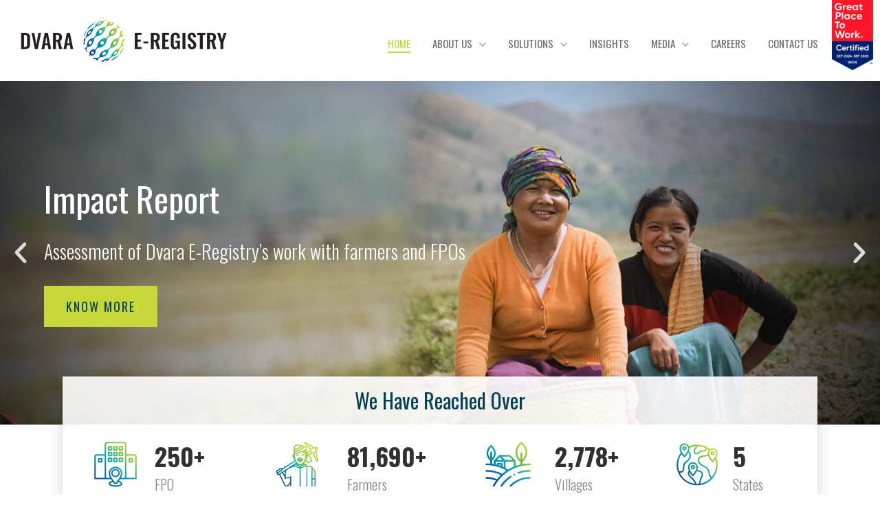

--- FILE ---
content_type: text/css
request_url: https://www.dvaraeregistry.com/wp-content/plugins/ot-twitter-feed/assets/css/ottwitterfeed.css?ver=5.9.12
body_size: -673
content:
#ot_twitter_update {
	  position: relative;
	  }
#ot_twitter_box {
	 position: fixed;
    top: 100px;
}

#ot_img {
    border: 0 none;
    cursor: pointer;
    position: absolute;
    top: 0;
    z-index: 10000;
}

.left0 {
	z-index: 101009 !important;
	left: 0 !important;
}
.right0 {
	z-index: 101009 !important;
	right: 0 !important;
}

--- FILE ---
content_type: text/css
request_url: https://www.dvaraeregistry.com/wp-content/uploads/elementor/css/post-5.css?ver=1722227845
body_size: -483
content:
.elementor-kit-5{--e-global-color-primary:#C6D938;--e-global-color-secondary:#044155;--e-global-color-text:#7A7A7A;--e-global-color-accent:#C6D938;--e-global-color-33c63b5:#044155;--e-global-color-ee28760:#1AB1DE;--e-global-color-329e32a:#FFE710;--e-global-color-60e072b:#9E9FA3;--e-global-typography-primary-font-family:"Oswald";--e-global-typography-primary-font-weight:600;--e-global-typography-secondary-font-family:"Oswald";--e-global-typography-secondary-font-weight:400;--e-global-typography-text-font-family:"Oswald";--e-global-typography-text-font-weight:400;--e-global-typography-accent-font-family:"Oswald";--e-global-typography-accent-font-weight:500;font-family:"Oswald", Sans-serif;background-color:#FFFFFF;}.elementor-kit-5 a{font-family:"Oswald", Sans-serif;}.elementor-kit-5 h1{font-family:"Oswald", Sans-serif;}.elementor-kit-5 h2{font-family:"Oswald", Sans-serif;}.elementor-kit-5 h3{font-family:"Oswald", Sans-serif;}.elementor-kit-5 h4{font-family:"Oswald", Sans-serif;}.elementor-kit-5 h5{font-family:"Oswald", Sans-serif;}.elementor-kit-5 h6{font-family:"Oswald", Sans-serif;}.elementor-section.elementor-section-boxed > .elementor-container{max-width:1220px;}.e-container{--container-max-width:1220px;}.elementor-widget:not(:last-child){margin-bottom:15px;}.elementor-element{--widgets-spacing:15px;}{}h1.entry-title{display:var(--page-title-display);}@media(max-width:1024px){.elementor-section.elementor-section-boxed > .elementor-container{max-width:1024px;}.e-container{--container-max-width:1024px;}}@media(max-width:767px){.elementor-section.elementor-section-boxed > .elementor-container{max-width:767px;}.e-container{--container-max-width:767px;}}

--- FILE ---
content_type: text/css
request_url: https://www.dvaraeregistry.com/wp-content/uploads/elementor/css/post-2.css?ver=1757508856
body_size: 3121
content:
.elementor-2 .elementor-element.elementor-element-d80af8d{margin-top:0px;margin-bottom:0px;padding:0px 0px 0px 0px;}.elementor-2 .elementor-element.elementor-element-8298d18 .elementor-repeater-item-1a17035 .swiper-slide-bg{background-image:url(https://www.dvaraeregistry.com/wp-content/uploads/2023/06/banner6-1.jpg);background-size:cover;}.elementor-2 .elementor-element.elementor-element-8298d18 .elementor-repeater-item-1a17035 .swiper-slide-contents{margin-right:auto;}.elementor-2 .elementor-element.elementor-element-8298d18 .elementor-repeater-item-1a17035 .swiper-slide-inner{align-items:center;text-align:left;}.elementor-2 .elementor-element.elementor-element-8298d18 .elementor-repeater-item-e923958 .swiper-slide-bg{background-image:url(https://www.dvaraeregistry.com/wp-content/uploads/2021/11/banner.jpg);background-size:cover;}.elementor-2 .elementor-element.elementor-element-8298d18 .elementor-repeater-item-e923958 .swiper-slide-contents{margin-right:auto;}.elementor-2 .elementor-element.elementor-element-8298d18 .elementor-repeater-item-e923958 .swiper-slide-inner{align-items:center;text-align:left;}.elementor-2 .elementor-element.elementor-element-8298d18 .elementor-repeater-item-f1f8938 .swiper-slide-bg{background-image:url(https://www.dvaraeregistry.com/wp-content/uploads/2021/11/banner4.jpg);background-size:cover;}.elementor-2 .elementor-element.elementor-element-8298d18 .elementor-repeater-item-f1f8938 .swiper-slide-contents{margin-right:auto;}.elementor-2 .elementor-element.elementor-element-8298d18 .elementor-repeater-item-f1f8938 .swiper-slide-inner{align-items:center;text-align:left;}.elementor-2 .elementor-element.elementor-element-8298d18 .elementor-repeater-item-ef269a6 .swiper-slide-bg{background-image:url(https://www.dvaraeregistry.com/wp-content/uploads/2021/11/banner2.jpg);background-size:cover;}.elementor-2 .elementor-element.elementor-element-8298d18 .elementor-repeater-item-ef269a6 .swiper-slide-contents{margin-right:auto;}.elementor-2 .elementor-element.elementor-element-8298d18 .elementor-repeater-item-ef269a6 .swiper-slide-inner{align-items:center;text-align:left;}.elementor-2 .elementor-element.elementor-element-8298d18 .elementor-repeater-item-ef87e30 .swiper-slide-bg{background-image:url(https://www.dvaraeregistry.com/wp-content/uploads/2021/12/banner3.jpg);background-size:cover;}.elementor-2 .elementor-element.elementor-element-8298d18 .elementor-repeater-item-ef87e30 .swiper-slide-contents{margin-right:auto;}.elementor-2 .elementor-element.elementor-element-8298d18 .elementor-repeater-item-ef87e30 .swiper-slide-inner{align-items:center;text-align:left;}.elementor-2 .elementor-element.elementor-element-8298d18 .elementor-repeater-item-a66dc29 .swiper-slide-bg{background-image:url(https://www.dvaraeregistry.com/wp-content/uploads/2021/12/banner5.jpg);background-size:cover;}.elementor-2 .elementor-element.elementor-element-8298d18 .elementor-repeater-item-a66dc29 .swiper-slide-contents{margin-right:auto;}.elementor-2 .elementor-element.elementor-element-8298d18 .elementor-repeater-item-a66dc29 .swiper-slide-inner{align-items:center;text-align:left;}.elementor-2 .elementor-element.elementor-element-8298d18 .elementor-repeater-item-57688e0 .swiper-slide-bg{background-image:url(https://www.dvaraeregistry.com/wp-content/uploads/2023/07/awards-banner-3.jpg);background-size:cover;}.elementor-2 .elementor-element.elementor-element-8298d18 .elementor-repeater-item-57688e0 .elementor-background-overlay{background-color:#0000006B;}.elementor-2 .elementor-element.elementor-element-8298d18 .elementor-repeater-item-57688e0 .swiper-slide-contents{margin-right:auto;}.elementor-2 .elementor-element.elementor-element-8298d18 .elementor-repeater-item-57688e0 .swiper-slide-inner{align-items:center;text-align:left;}.elementor-2 .elementor-element.elementor-element-8298d18 .swiper-slide{height:500px;transition-duration:calc(5000ms*1.2);}.elementor-2 .elementor-element.elementor-element-8298d18 .swiper-slide-contents{max-width:55%;}.elementor-2 .elementor-element.elementor-element-8298d18 .swiper-slide-inner{text-align:center;}.elementor-2 .elementor-element.elementor-element-8298d18 .elementor-slide-heading{font-weight:600;}.elementor-2 .elementor-element.elementor-element-8298d18 .elementor-slide-description{font-size:30px;font-weight:500;line-height:58px;}.elementor-2 .elementor-element.elementor-element-8298d18 .elementor-slide-button{color:var( --e-global-color-secondary );}.elementor-2 .elementor-element.elementor-element-8298d18 .elementor-slide-button:hover{color:#FFFFFF;background-color:var( --e-global-color-secondary );border-color:var( --e-global-color-secondary );}.elementor-2 .elementor-element.elementor-element-8298d18 .elementor-swiper-button{font-size:40px;}.elementor-2 .elementor-element.elementor-element-53dc4a4{transition:background 0.3s, border 0.3s, border-radius 0.3s, box-shadow 0.3s;margin-top:-70px;margin-bottom:10px;padding:0px 0px 0px 0px;z-index:1;}.elementor-2 .elementor-element.elementor-element-53dc4a4 > .elementor-background-overlay{transition:background 0.3s, border-radius 0.3s, opacity 0.3s;}.elementor-2 .elementor-element.elementor-element-d64236d:not(.elementor-motion-effects-element-type-background) > .elementor-widget-wrap, .elementor-2 .elementor-element.elementor-element-d64236d > .elementor-widget-wrap > .elementor-motion-effects-container > .elementor-motion-effects-layer{background-color:#FFFFFFE6;}.elementor-2 .elementor-element.elementor-element-d64236d > .elementor-element-populated{box-shadow:0px 0px 20px 0px rgba(0, 0, 0, 0.17);transition:background 0.3s, border 0.3s, border-radius 0.3s, box-shadow 0.3s;margin:0% 5% 0% 5%;--e-column-margin-right:5%;--e-column-margin-left:5%;}.elementor-2 .elementor-element.elementor-element-d64236d > .elementor-element-populated > .elementor-background-overlay{transition:background 0.3s, border-radius 0.3s, opacity 0.3s;}.elementor-2 .elementor-element.elementor-element-7dd09ed{padding:0px 0px 0px 0px;}.elementor-2 .elementor-element.elementor-element-ab5f90e{text-align:center;}.elementor-2 .elementor-element.elementor-element-ab5f90e .elementor-heading-title{color:var( --e-global-color-secondary );font-size:30px;font-weight:normal;text-transform:none;font-style:normal;line-height:30px;letter-spacing:0px;}.elementor-2 .elementor-element.elementor-element-ab5f90e > .elementor-widget-container{padding:0px 0px 0px 0px;}.elementor-2 .elementor-element.elementor-element-15b9c52{padding:20px 0px 0px 0px;}.elementor-2 .elementor-element.elementor-element-9a73745{text-align:left;}.elementor-2 .elementor-element.elementor-element-9a73745 img{width:80px;}.elementor-2 .elementor-element.elementor-element-3c79061 .elementor-counter-number-wrapper{color:#313131;font-size:36px;font-weight:bold;text-transform:none;font-style:normal;line-height:52px;}.elementor-2 .elementor-element.elementor-element-3c79061 .elementor-counter-title{color:#888888;font-size:20px;font-weight:300;line-height:30px;}.elementor-2 .elementor-element.elementor-element-a2e58c8{text-align:left;}.elementor-2 .elementor-element.elementor-element-a2e58c8 img{width:80px;}.elementor-2 .elementor-element.elementor-element-cc14e34 .elementor-counter-number-wrapper{color:#313131;font-size:36px;font-weight:bold;text-transform:none;font-style:normal;line-height:52px;}.elementor-2 .elementor-element.elementor-element-cc14e34 .elementor-counter-title{color:#888888;font-size:20px;font-weight:300;line-height:30px;}.elementor-2 .elementor-element.elementor-element-0266365{text-align:left;}.elementor-2 .elementor-element.elementor-element-0266365 img{width:80px;}.elementor-2 .elementor-element.elementor-element-17182c4 .elementor-counter-number-wrapper{color:#313131;font-size:36px;font-weight:bold;text-transform:none;font-style:normal;line-height:52px;}.elementor-2 .elementor-element.elementor-element-17182c4 .elementor-counter-title{color:#888888;font-size:20px;font-weight:300;line-height:30px;}.elementor-2 .elementor-element.elementor-element-1fd941d{text-align:left;}.elementor-2 .elementor-element.elementor-element-1fd941d img{width:80px;}.elementor-2 .elementor-element.elementor-element-9d31770 .elementor-counter-number-wrapper{color:#313131;font-size:36px;font-weight:bold;text-transform:none;font-style:normal;line-height:52px;}.elementor-2 .elementor-element.elementor-element-9d31770 .elementor-counter-title{color:#888888;font-size:20px;font-weight:300;line-height:30px;}.elementor-2 .elementor-element.elementor-element-e35ad91 > .elementor-background-overlay{background-color:#F4F4F4;opacity:0.5;transition:background 0.3s, border-radius 0.3s, opacity 0.3s;}.elementor-2 .elementor-element.elementor-element-e35ad91{transition:background 0.3s, border 0.3s, border-radius 0.3s, box-shadow 0.3s;padding:50px 0px 50px 0px;}.elementor-2 .elementor-element.elementor-element-ff4a3f7{padding:0px 0px 0px 0px;}.elementor-2 .elementor-element.elementor-element-6bae452{text-align:center;}.elementor-2 .elementor-element.elementor-element-6bae452 .elementor-heading-title{color:var( --e-global-color-secondary );font-size:30px;font-weight:normal;text-transform:none;font-style:normal;line-height:30px;letter-spacing:0px;}.elementor-2 .elementor-element.elementor-element-611a416{text-align:center;color:var( --e-global-color-text );font-size:20px;font-weight:300;line-height:30px;}.elementor-2 .elementor-element.elementor-element-611a416 > .elementor-widget-container{margin:0px 0px 0px 0px;}.elementor-2 .elementor-element.elementor-element-2e743de{text-align:center;}.elementor-2 .elementor-element.elementor-element-2e743de .elementor-heading-title{color:var( --e-global-color-primary );font-size:28px;font-weight:400;line-height:36px;}.elementor-2 .elementor-element.elementor-element-2e743de > .elementor-widget-container{padding:20px 0px 30px 0px;}.elementor-2 .elementor-element.elementor-element-f2b2ff0{padding:0px 0px 0px 0px;}.elementor-2 .elementor-element.elementor-element-82f458e .elementor-heading-title{color:var( --e-global-color-secondary );font-size:26px;font-weight:700;line-height:40px;letter-spacing:0.3px;}.elementor-2 .elementor-element.elementor-element-8057885 .elementor-icon-list-items:not(.elementor-inline-items) .elementor-icon-list-item:not(:last-child){padding-bottom:calc(10px/2);}.elementor-2 .elementor-element.elementor-element-8057885 .elementor-icon-list-items:not(.elementor-inline-items) .elementor-icon-list-item:not(:first-child){margin-top:calc(10px/2);}.elementor-2 .elementor-element.elementor-element-8057885 .elementor-icon-list-items.elementor-inline-items .elementor-icon-list-item{margin-right:calc(10px/2);margin-left:calc(10px/2);}.elementor-2 .elementor-element.elementor-element-8057885 .elementor-icon-list-items.elementor-inline-items{margin-right:calc(-10px/2);margin-left:calc(-10px/2);}body.rtl .elementor-2 .elementor-element.elementor-element-8057885 .elementor-icon-list-items.elementor-inline-items .elementor-icon-list-item:after{left:calc(-10px/2);}body:not(.rtl) .elementor-2 .elementor-element.elementor-element-8057885 .elementor-icon-list-items.elementor-inline-items .elementor-icon-list-item:after{right:calc(-10px/2);}.elementor-2 .elementor-element.elementor-element-8057885 .elementor-icon-list-icon i{color:var( --e-global-color-primary );}.elementor-2 .elementor-element.elementor-element-8057885 .elementor-icon-list-icon svg{fill:var( --e-global-color-primary );}.elementor-2 .elementor-element.elementor-element-8057885{--e-icon-list-icon-size:19px;}.elementor-2 .elementor-element.elementor-element-8057885 .elementor-icon-list-text{color:var( --e-global-color-text );padding-left:10px;}.elementor-2 .elementor-element.elementor-element-8057885 .elementor-icon-list-item > .elementor-icon-list-text, .elementor-2 .elementor-element.elementor-element-8057885 .elementor-icon-list-item > a{font-size:16px;font-weight:300;}.elementor-2 .elementor-element.elementor-element-937a078 > .elementor-element-populated{padding:0px 0px 0px 0px;}.elementor-2 .elementor-element.elementor-element-c05b4d4 .elementor-heading-title{color:var( --e-global-color-secondary );font-size:26px;font-weight:700;line-height:40px;letter-spacing:0.3px;}.elementor-2 .elementor-element.elementor-element-45ca17d .elementor-icon-list-items:not(.elementor-inline-items) .elementor-icon-list-item:not(:last-child){padding-bottom:calc(10px/2);}.elementor-2 .elementor-element.elementor-element-45ca17d .elementor-icon-list-items:not(.elementor-inline-items) .elementor-icon-list-item:not(:first-child){margin-top:calc(10px/2);}.elementor-2 .elementor-element.elementor-element-45ca17d .elementor-icon-list-items.elementor-inline-items .elementor-icon-list-item{margin-right:calc(10px/2);margin-left:calc(10px/2);}.elementor-2 .elementor-element.elementor-element-45ca17d .elementor-icon-list-items.elementor-inline-items{margin-right:calc(-10px/2);margin-left:calc(-10px/2);}body.rtl .elementor-2 .elementor-element.elementor-element-45ca17d .elementor-icon-list-items.elementor-inline-items .elementor-icon-list-item:after{left:calc(-10px/2);}body:not(.rtl) .elementor-2 .elementor-element.elementor-element-45ca17d .elementor-icon-list-items.elementor-inline-items .elementor-icon-list-item:after{right:calc(-10px/2);}.elementor-2 .elementor-element.elementor-element-45ca17d .elementor-icon-list-icon i{color:var( --e-global-color-primary );}.elementor-2 .elementor-element.elementor-element-45ca17d .elementor-icon-list-icon svg{fill:var( --e-global-color-primary );}.elementor-2 .elementor-element.elementor-element-45ca17d{--e-icon-list-icon-size:19px;}.elementor-2 .elementor-element.elementor-element-45ca17d .elementor-icon-list-text{color:var( --e-global-color-text );padding-left:10px;}.elementor-2 .elementor-element.elementor-element-45ca17d .elementor-icon-list-item > .elementor-icon-list-text, .elementor-2 .elementor-element.elementor-element-45ca17d .elementor-icon-list-item > a{font-size:16px;font-weight:300;}.elementor-2 .elementor-element.elementor-element-39a8f5f > .elementor-container{max-width:480px;}.elementor-2 .elementor-element.elementor-element-39a8f5f{padding:0px 0px 0px 0px;}.elementor-2 .elementor-element.elementor-element-885fa98 > .elementor-element-populated{padding:5px 0px 0px 0px;}.elementor-2 .elementor-element.elementor-element-3ef28ec .elementor-heading-title{color:var( --e-global-color-secondary );font-size:26px;font-weight:700;line-height:40px;letter-spacing:0.3px;}.elementor-2 .elementor-element.elementor-element-8151aa2 .elementor-icon-list-items:not(.elementor-inline-items) .elementor-icon-list-item:not(:last-child){padding-bottom:calc(10px/2);}.elementor-2 .elementor-element.elementor-element-8151aa2 .elementor-icon-list-items:not(.elementor-inline-items) .elementor-icon-list-item:not(:first-child){margin-top:calc(10px/2);}.elementor-2 .elementor-element.elementor-element-8151aa2 .elementor-icon-list-items.elementor-inline-items .elementor-icon-list-item{margin-right:calc(10px/2);margin-left:calc(10px/2);}.elementor-2 .elementor-element.elementor-element-8151aa2 .elementor-icon-list-items.elementor-inline-items{margin-right:calc(-10px/2);margin-left:calc(-10px/2);}body.rtl .elementor-2 .elementor-element.elementor-element-8151aa2 .elementor-icon-list-items.elementor-inline-items .elementor-icon-list-item:after{left:calc(-10px/2);}body:not(.rtl) .elementor-2 .elementor-element.elementor-element-8151aa2 .elementor-icon-list-items.elementor-inline-items .elementor-icon-list-item:after{right:calc(-10px/2);}.elementor-2 .elementor-element.elementor-element-8151aa2 .elementor-icon-list-icon i{color:var( --e-global-color-primary );}.elementor-2 .elementor-element.elementor-element-8151aa2 .elementor-icon-list-icon svg{fill:var( --e-global-color-primary );}.elementor-2 .elementor-element.elementor-element-8151aa2{--e-icon-list-icon-size:19px;}.elementor-2 .elementor-element.elementor-element-8151aa2 .elementor-icon-list-text{color:var( --e-global-color-text );padding-left:10px;}.elementor-2 .elementor-element.elementor-element-8151aa2 .elementor-icon-list-item > .elementor-icon-list-text, .elementor-2 .elementor-element.elementor-element-8151aa2 .elementor-icon-list-item > a{font-size:16px;font-weight:300;}.elementor-2 .elementor-element.elementor-element-40e5f1e > .elementor-container{max-width:480px;}.elementor-2 .elementor-element.elementor-element-40e5f1e{padding:0px 0px 0px 0px;}.elementor-2 .elementor-element.elementor-element-3aa25c0 > .elementor-element-populated, .elementor-2 .elementor-element.elementor-element-3aa25c0 > .elementor-element-populated > .elementor-background-overlay, .elementor-2 .elementor-element.elementor-element-3aa25c0 > .elementor-background-slideshow{border-radius:0px 0px 0px 0px;}.elementor-2 .elementor-element.elementor-element-3aa25c0 > .elementor-element-populated{padding:055px 0px 0px 0px;}.elementor-2 .elementor-element.elementor-element-2318695 .elementor-button{font-size:15px;font-weight:400;text-transform:uppercase;font-style:normal;text-decoration:none;line-height:20px;letter-spacing:2px;fill:var( --e-global-color-secondary );color:var( --e-global-color-secondary );background-color:var( --e-global-color-primary );border-radius:0px 0px 0px 0px;padding:15px 36px 15px 36px;}.elementor-2 .elementor-element.elementor-element-2318695 .elementor-button:hover, .elementor-2 .elementor-element.elementor-element-2318695 .elementor-button:focus{color:#FFFFFF;background-color:var( --e-global-color-secondary );}.elementor-2 .elementor-element.elementor-element-2318695 .elementor-button:hover svg, .elementor-2 .elementor-element.elementor-element-2318695 .elementor-button:focus svg{fill:#FFFFFF;}.elementor-2 .elementor-element.elementor-element-2318695 > .elementor-widget-container{padding:0px 0px 0px 0px;}.elementor-2 .elementor-element.elementor-element-5f9b326 > .elementor-background-overlay{background-color:#FFFFFF;opacity:0.5;}.elementor-2 .elementor-element.elementor-element-5f9b326{padding:50px 0px 0px 0px;}.elementor-2 .elementor-element.elementor-element-3c0c9c5{padding:0px 0px 0px 0px;}.elementor-2 .elementor-element.elementor-element-881c51b{text-align:center;}.elementor-2 .elementor-element.elementor-element-881c51b .elementor-heading-title{color:var( --e-global-color-secondary );font-size:30px;font-weight:normal;text-transform:none;font-style:normal;line-height:30px;letter-spacing:0px;}.elementor-2 .elementor-element.elementor-element-bd00cf5{padding:0px 0px 50px 0px;}.elementor-2 .elementor-element.elementor-element-35c9f67 > .elementor-element-populated{transition:background 0.3s, border 0.3s, border-radius 0.3s, box-shadow 0.3s;}.elementor-2 .elementor-element.elementor-element-35c9f67 > .elementor-element-populated > .elementor-background-overlay{transition:background 0.3s, border-radius 0.3s, opacity 0.3s;}.elementor-2 .elementor-element.elementor-element-88774ca > .elementor-background-overlay{opacity:0.5;transition:background 0.3s, border-radius 0.3s, opacity 0.3s;}.elementor-2 .elementor-element.elementor-element-88774ca{transition:background 0.3s, border 0.3s, border-radius 0.3s, box-shadow 0.3s;margin-top:0px;margin-bottom:30px;padding:0px 0px 0px 0px;}.elementor-2 .elementor-element.elementor-element-6b149d6 > .elementor-element-populated{transition:background 0.3s, border 0.3s, border-radius 0.3s, box-shadow 0.3s;}.elementor-2 .elementor-element.elementor-element-6b149d6 > .elementor-element-populated > .elementor-background-overlay{transition:background 0.3s, border-radius 0.3s, opacity 0.3s;}.elementor-2 .elementor-element.elementor-element-9d5ef58{text-align:center;}.elementor-2 .elementor-element.elementor-element-9d5ef58 img{width:80px;}.elementor-2 .elementor-element.elementor-element-9a185bf{text-align:center;}.elementor-2 .elementor-element.elementor-element-9a185bf .elementor-heading-title{color:#1A1A1A;font-weight:400;line-height:32px;}.elementor-2 .elementor-element.elementor-element-9a185bf > .elementor-widget-container{padding:5px 20px 0px 20px;}.elementor-2 .elementor-element.elementor-element-a9037f2{column-gap:0px;text-align:center;color:#6D6E71;font-size:16px;font-weight:300;line-height:28px;}.elementor-2 .elementor-element.elementor-element-a9037f2 > .elementor-widget-container{margin:0px 0px 0px 0px;padding:0px 20px 0px 20px;}.elementor-2 .elementor-element.elementor-element-8913ebd .elementor-button{font-size:17px;font-weight:normal;text-transform:uppercase;fill:var( --e-global-color-secondary );color:var( --e-global-color-secondary );background-color:#FFFFFF;padding:0px 0px 0px 0px;}.elementor-2 .elementor-element.elementor-element-8913ebd .elementor-button:hover, .elementor-2 .elementor-element.elementor-element-8913ebd .elementor-button:focus{color:#A2C617;}.elementor-2 .elementor-element.elementor-element-8913ebd .elementor-button:hover svg, .elementor-2 .elementor-element.elementor-element-8913ebd .elementor-button:focus svg{fill:#A2C617;}.elementor-2 .elementor-element.elementor-element-8913ebd > .elementor-widget-container{margin:0px 0px 0px 0px;padding:0px 0px 0px 0px;}.elementor-2 .elementor-element.elementor-element-6871c78 > .elementor-background-overlay{opacity:0.5;transition:background 0.3s, border-radius 0.3s, opacity 0.3s;}.elementor-2 .elementor-element.elementor-element-6871c78{transition:background 0.3s, border 0.3s, border-radius 0.3s, box-shadow 0.3s;margin-top:0px;margin-bottom:30px;padding:0px 0px 0px 0px;}.elementor-2 .elementor-element.elementor-element-60e4a87{text-align:center;}.elementor-2 .elementor-element.elementor-element-60e4a87 img{width:80px;}.elementor-2 .elementor-element.elementor-element-3a603f9{text-align:center;}.elementor-2 .elementor-element.elementor-element-3a603f9 .elementor-heading-title{color:#1A1A1A;font-size:24px;font-weight:400;line-height:32px;}.elementor-2 .elementor-element.elementor-element-3a603f9 > .elementor-widget-container{padding:5px 20px 0px 20px;}.elementor-2 .elementor-element.elementor-element-aec3896{column-gap:0px;text-align:center;color:#6D6E71;font-size:16px;font-weight:300;line-height:28px;}.elementor-2 .elementor-element.elementor-element-aec3896 > .elementor-widget-container{margin:0px 0px 0px 0px;padding:0px 20px 0px 20px;}.elementor-2 .elementor-element.elementor-element-c579961 .elementor-button{font-size:17px;font-weight:normal;text-transform:uppercase;fill:var( --e-global-color-secondary );color:var( --e-global-color-secondary );background-color:#FFFFFF;padding:0px 0px 0px 0px;}.elementor-2 .elementor-element.elementor-element-c579961 .elementor-button:hover, .elementor-2 .elementor-element.elementor-element-c579961 .elementor-button:focus{color:#A2C617;}.elementor-2 .elementor-element.elementor-element-c579961 .elementor-button:hover svg, .elementor-2 .elementor-element.elementor-element-c579961 .elementor-button:focus svg{fill:#A2C617;}.elementor-2 .elementor-element.elementor-element-c579961 > .elementor-widget-container{margin:0px 0px 0px 0px;padding:0px 0px 0px 0px;}.elementor-2 .elementor-element.elementor-element-6d79f2a > .elementor-background-overlay{opacity:0.5;transition:background 0.3s, border-radius 0.3s, opacity 0.3s;}.elementor-2 .elementor-element.elementor-element-6d79f2a{transition:background 0.3s, border 0.3s, border-radius 0.3s, box-shadow 0.3s;margin-top:0px;margin-bottom:30px;padding:0px 0px 0px 0px;}.elementor-2 .elementor-element.elementor-element-39a0ede{text-align:center;}.elementor-2 .elementor-element.elementor-element-39a0ede img{width:80px;}.elementor-2 .elementor-element.elementor-element-db2752a{text-align:center;}.elementor-2 .elementor-element.elementor-element-db2752a .elementor-heading-title{color:#1A1A1A;font-size:24px;font-weight:400;line-height:32px;}.elementor-2 .elementor-element.elementor-element-db2752a > .elementor-widget-container{padding:5px 20px 0px 20px;}.elementor-2 .elementor-element.elementor-element-73ad251{column-gap:0px;text-align:center;color:#6D6E71;font-size:16px;font-weight:300;line-height:28px;}.elementor-2 .elementor-element.elementor-element-73ad251 > .elementor-widget-container{margin:0px 0px 0px 0px;padding:0px 20px 0px 20px;}.elementor-2 .elementor-element.elementor-element-1e22a23 .elementor-button{font-size:17px;font-weight:normal;text-transform:uppercase;fill:var( --e-global-color-secondary );color:var( --e-global-color-secondary );background-color:#FFFFFF;padding:0px 0px 0px 0px;}.elementor-2 .elementor-element.elementor-element-1e22a23 .elementor-button:hover, .elementor-2 .elementor-element.elementor-element-1e22a23 .elementor-button:focus{color:#A2C617;}.elementor-2 .elementor-element.elementor-element-1e22a23 .elementor-button:hover svg, .elementor-2 .elementor-element.elementor-element-1e22a23 .elementor-button:focus svg{fill:#A2C617;}.elementor-2 .elementor-element.elementor-element-1e22a23 > .elementor-widget-container{margin:0px 0px 0px 0px;padding:0px 0px 0px 0px;}.elementor-2 .elementor-element.elementor-element-bb1ce9e > .elementor-background-overlay{opacity:0.5;transition:background 0.3s, border-radius 0.3s, opacity 0.3s;}.elementor-2 .elementor-element.elementor-element-bb1ce9e{transition:background 0.3s, border 0.3s, border-radius 0.3s, box-shadow 0.3s;margin-top:0px;margin-bottom:30px;padding:0px 0px 0px 0px;}.elementor-2 .elementor-element.elementor-element-9f17765{text-align:center;}.elementor-2 .elementor-element.elementor-element-9f17765 img{width:80px;}.elementor-2 .elementor-element.elementor-element-a21b25f{text-align:center;}.elementor-2 .elementor-element.elementor-element-a21b25f .elementor-heading-title{color:#1A1A1A;font-size:24px;font-weight:400;line-height:32px;}.elementor-2 .elementor-element.elementor-element-a21b25f > .elementor-widget-container{padding:5px 20px 0px 20px;}.elementor-2 .elementor-element.elementor-element-9aaada8{column-gap:0px;text-align:center;color:#6D6E71;font-size:16px;font-weight:300;line-height:28px;}.elementor-2 .elementor-element.elementor-element-9aaada8 > .elementor-widget-container{margin:0px 0px 0px 0px;padding:0px 20px 0px 20px;}.elementor-2 .elementor-element.elementor-element-307edae .elementor-button{font-size:17px;font-weight:normal;text-transform:uppercase;fill:var( --e-global-color-secondary );color:var( --e-global-color-secondary );background-color:#FFFFFF;padding:0px 0px 0px 0px;}.elementor-2 .elementor-element.elementor-element-307edae .elementor-button:hover, .elementor-2 .elementor-element.elementor-element-307edae .elementor-button:focus{color:#A2C617;}.elementor-2 .elementor-element.elementor-element-307edae .elementor-button:hover svg, .elementor-2 .elementor-element.elementor-element-307edae .elementor-button:focus svg{fill:#A2C617;}.elementor-2 .elementor-element.elementor-element-307edae > .elementor-widget-container{margin:0px 0px 0px 0px;padding:0px 0px 0px 0px;}.elementor-2 .elementor-element.elementor-element-dbd80fb:not(.elementor-motion-effects-element-type-background), .elementor-2 .elementor-element.elementor-element-dbd80fb > .elementor-motion-effects-container > .elementor-motion-effects-layer{background-color:#F4F4F4;}.elementor-2 .elementor-element.elementor-element-dbd80fb > .elementor-background-overlay{background-color:#F4F4F4;opacity:0.5;transition:background 0.3s, border-radius 0.3s, opacity 0.3s;}.elementor-2 .elementor-element.elementor-element-dbd80fb{transition:background 0.3s, border 0.3s, border-radius 0.3s, box-shadow 0.3s;}.elementor-2 .elementor-element.elementor-element-0b91d0a > .elementor-background-overlay{opacity:0.5;transition:background 0.3s, border-radius 0.3s, opacity 0.3s;}.elementor-2 .elementor-element.elementor-element-0b91d0a{transition:background 0.3s, border 0.3s, border-radius 0.3s, box-shadow 0.3s;padding:0px 0px 0px 0px;}.elementor-2 .elementor-element.elementor-element-2595142{text-align:center;}.elementor-2 .elementor-element.elementor-element-2595142 .elementor-heading-title{color:var( --e-global-color-secondary );font-size:30px;font-weight:normal;text-transform:none;font-style:normal;line-height:30px;letter-spacing:0px;}.elementor-2 .elementor-element.elementor-element-8b407ac.elementor-arrows-yes .elementor-main-swiper{width:calc( 95% - 40px );}.elementor-2 .elementor-element.elementor-element-8b407ac .elementor-main-swiper{width:95%;}.elementor-2 .elementor-element.elementor-element-8b407ac .elementor-main-swiper .swiper-slide{padding:0px 0px 0px 0px;}.elementor-2 .elementor-element.elementor-element-8b407ac .elementor-testimonial__text{color:#6D6E71;font-size:18px;font-weight:300;font-style:normal;line-height:30px;}.elementor-2 .elementor-element.elementor-element-8b407ac .elementor-testimonial__name{color:var( --e-global-color-primary );font-size:22px;font-weight:400;line-height:29px;}.elementor-2 .elementor-element.elementor-element-8b407ac .elementor-testimonial__title{color:#6D6E71;font-size:16px;font-weight:300;}.elementor-2 .elementor-element.elementor-element-8b407ac .elementor-testimonial__image img{width:104px;height:104px;}.elementor-2 .elementor-element.elementor-element-8b407ac.elementor-testimonial--layout-image_left .elementor-testimonial__content:after,
					 .elementor-2 .elementor-element.elementor-element-8b407ac.elementor-testimonial--layout-image_right .elementor-testimonial__content:after{top:calc( 20px + (104px / 2) - 8px );}body:not(.rtl) .elementor-2 .elementor-element.elementor-element-8b407ac.elementor-testimonial--layout-image_stacked:not(.elementor-testimonial--align-center):not(.elementor-testimonial--align-right) .elementor-testimonial__content:after,
					 body:not(.rtl) .elementor-2 .elementor-element.elementor-element-8b407ac.elementor-testimonial--layout-image_inline:not(.elementor-testimonial--align-center):not(.elementor-testimonial--align-right) .elementor-testimonial__content:after,
					 .elementor-2 .elementor-element.elementor-element-8b407ac.elementor-testimonial--layout-image_stacked.elementor-testimonial--align-left .elementor-testimonial__content:after,
					 .elementor-2 .elementor-element.elementor-element-8b407ac.elementor-testimonial--layout-image_inline.elementor-testimonial--align-left .elementor-testimonial__content:after{left:calc( 20px + (104px / 2) - 8px );right:auto;}body.rtl .elementor-2 .elementor-element.elementor-element-8b407ac.elementor-testimonial--layout-image_stacked:not(.elementor-testimonial--align-center):not(.elementor-testimonial--align-left) .elementor-testimonial__content:after,
					 body.rtl .elementor-2 .elementor-element.elementor-element-8b407ac.elementor-testimonial--layout-image_inline:not(.elementor-testimonial--align-center):not(.elementor-testimonial--align-left) .elementor-testimonial__content:after,
					 .elementor-2 .elementor-element.elementor-element-8b407ac.elementor-testimonial--layout-image_stacked.elementor-testimonial--align-right .elementor-testimonial__content:after,
					 .elementor-2 .elementor-element.elementor-element-8b407ac.elementor-testimonial--layout-image_inline.elementor-testimonial--align-right .elementor-testimonial__content:after{right:calc( 20px + (104px / 2) - 8px );left:auto;}body:not(.rtl) .elementor-2 .elementor-element.elementor-element-8b407ac.elementor-testimonial--layout-image_above:not(.elementor-testimonial--align-center):not(.elementor-testimonial--align-right) .elementor-testimonial__content:after,
					 .elementor-2 .elementor-element.elementor-element-8b407ac.elementor-testimonial--layout-image_above.elementor-testimonial--align-left .elementor-testimonial__content:after{left:calc( 20px + (104px / 2) - 8px );right:auto;}body.rtl .elementor-2 .elementor-element.elementor-element-8b407ac.elementor-testimonial--layout-image_above:not(.elementor-testimonial--align-center):not(.elementor-testimonial--align-left) .elementor-testimonial__content:after,
					 .elementor-2 .elementor-element.elementor-element-8b407ac.elementor-testimonial--layout-image_above.elementor-testimonial--align-right .elementor-testimonial__content:after{right:calc( 20px + (104px / 2) - 8px );left:auto;}.elementor-2 .elementor-element.elementor-element-8b407ac .elementor-swiper-button{font-size:20px;}.elementor-2 .elementor-element.elementor-element-8b407ac .swiper-pagination-bullet{height:14px;width:14px;}.elementor-2 .elementor-element.elementor-element-8b407ac .swiper-container-horizontal .swiper-pagination-progressbar{height:14px;}.elementor-2 .elementor-element.elementor-element-8b407ac .swiper-pagination-fraction{font-size:14px;color:var( --e-global-color-primary );}.elementor-2 .elementor-element.elementor-element-8b407ac .swiper-pagination-bullet-active, .elementor-2 .elementor-element.elementor-element-8b407ac .swiper-pagination-progressbar-fill{background-color:var( --e-global-color-primary );}.elementor-2 .elementor-element.elementor-element-6ae2f91{padding:70px 0px 0px 0px;}.elementor-2 .elementor-element.elementor-element-ddcb06c{padding:0px 0px 0px 0px;}.elementor-2 .elementor-element.elementor-element-f6df964{text-align:center;}.elementor-2 .elementor-element.elementor-element-f6df964 .elementor-heading-title{color:var( --e-global-color-secondary );font-size:30px;font-weight:normal;text-transform:none;font-style:normal;line-height:30px;letter-spacing:0px;}.elementor-2 .elementor-element.elementor-element-f688b32{text-align:center;color:#6D6E71;font-size:18px;font-weight:300;line-height:30px;width:100%;max-width:100%;align-self:center;}.elementor-2 .elementor-element.elementor-element-f688b32 > .elementor-widget-container{margin:0% 15% 0% 15%;}.elementor-2 .elementor-element.elementor-element-98bf397{--e-image-carousel-slides-to-show:5;}.elementor-2 .elementor-element.elementor-element-98bf397 .elementor-swiper-button.elementor-swiper-button-prev, .elementor-2 .elementor-element.elementor-element-98bf397 .elementor-swiper-button.elementor-swiper-button-next{font-size:20px;color:#72310C;}.elementor-2 .elementor-element.elementor-element-98bf397 .elementor-swiper-button.elementor-swiper-button-prev svg, .elementor-2 .elementor-element.elementor-element-98bf397 .elementor-swiper-button.elementor-swiper-button-next svg{fill:#72310C;}.elementor-2 .elementor-element.elementor-element-98bf397 .swiper-wrapper{display:flex;align-items:center;}.elementor-2 .elementor-element.elementor-element-98bf397 > .elementor-widget-container{padding:30px 0px 0px 0px;}.elementor-2 .elementor-element.elementor-element-16fe923 .elementor-swiper-button{font-size:20px;}.elementor-2 .elementor-element.elementor-element-4189c2a{padding:0px 0px 70px 0px;}.elementor-2 .elementor-element.elementor-element-bffca5c .elementor-testimonial__image img{width:120px;height:120px;border-radius:0px;}.elementor-2 .elementor-element.elementor-element-bffca5c.elementor-testimonial--layout-image_left .elementor-testimonial__content:after,
					 .elementor-2 .elementor-element.elementor-element-bffca5c.elementor-testimonial--layout-image_right .elementor-testimonial__content:after{top:calc( 20px + (120px / 2) - 8px );}body:not(.rtl) .elementor-2 .elementor-element.elementor-element-bffca5c.elementor-testimonial--layout-image_stacked:not(.elementor-testimonial--align-center):not(.elementor-testimonial--align-right) .elementor-testimonial__content:after,
					 body:not(.rtl) .elementor-2 .elementor-element.elementor-element-bffca5c.elementor-testimonial--layout-image_inline:not(.elementor-testimonial--align-center):not(.elementor-testimonial--align-right) .elementor-testimonial__content:after,
					 .elementor-2 .elementor-element.elementor-element-bffca5c.elementor-testimonial--layout-image_stacked.elementor-testimonial--align-left .elementor-testimonial__content:after,
					 .elementor-2 .elementor-element.elementor-element-bffca5c.elementor-testimonial--layout-image_inline.elementor-testimonial--align-left .elementor-testimonial__content:after{left:calc( 20px + (120px / 2) - 8px );right:auto;}body.rtl .elementor-2 .elementor-element.elementor-element-bffca5c.elementor-testimonial--layout-image_stacked:not(.elementor-testimonial--align-center):not(.elementor-testimonial--align-left) .elementor-testimonial__content:after,
					 body.rtl .elementor-2 .elementor-element.elementor-element-bffca5c.elementor-testimonial--layout-image_inline:not(.elementor-testimonial--align-center):not(.elementor-testimonial--align-left) .elementor-testimonial__content:after,
					 .elementor-2 .elementor-element.elementor-element-bffca5c.elementor-testimonial--layout-image_stacked.elementor-testimonial--align-right .elementor-testimonial__content:after,
					 .elementor-2 .elementor-element.elementor-element-bffca5c.elementor-testimonial--layout-image_inline.elementor-testimonial--align-right .elementor-testimonial__content:after{right:calc( 20px + (120px / 2) - 8px );left:auto;}body:not(.rtl) .elementor-2 .elementor-element.elementor-element-bffca5c.elementor-testimonial--layout-image_above:not(.elementor-testimonial--align-center):not(.elementor-testimonial--align-right) .elementor-testimonial__content:after,
					 .elementor-2 .elementor-element.elementor-element-bffca5c.elementor-testimonial--layout-image_above.elementor-testimonial--align-left .elementor-testimonial__content:after{left:calc( 20px + (120px / 2) - 8px );right:auto;}body.rtl .elementor-2 .elementor-element.elementor-element-bffca5c.elementor-testimonial--layout-image_above:not(.elementor-testimonial--align-center):not(.elementor-testimonial--align-left) .elementor-testimonial__content:after,
					 .elementor-2 .elementor-element.elementor-element-bffca5c.elementor-testimonial--layout-image_above.elementor-testimonial--align-right .elementor-testimonial__content:after{right:calc( 20px + (120px / 2) - 8px );left:auto;}.elementor-2 .elementor-element.elementor-element-bffca5c .elementor-swiper-button{font-size:20px;color:var( --e-global-color-33c63b5 );}.elementor-2 .elementor-element.elementor-element-bffca5c .elementor-swiper-button svg{fill:var( --e-global-color-33c63b5 );}.elementor-2 .elementor-element.elementor-element-50fbf49:not(.elementor-motion-effects-element-type-background), .elementor-2 .elementor-element.elementor-element-50fbf49 > .elementor-motion-effects-container > .elementor-motion-effects-layer{background-color:#F4F4F4;}.elementor-2 .elementor-element.elementor-element-50fbf49{transition:background 0.3s, border 0.3s, border-radius 0.3s, box-shadow 0.3s;}.elementor-2 .elementor-element.elementor-element-50fbf49 > .elementor-background-overlay{transition:background 0.3s, border-radius 0.3s, opacity 0.3s;}.elementor-2 .elementor-element.elementor-element-655f0b3{transition:background 0.3s, border 0.3s, border-radius 0.3s, box-shadow 0.3s;padding:0px 0px 0px 0px;}.elementor-2 .elementor-element.elementor-element-655f0b3 > .elementor-background-overlay{transition:background 0.3s, border-radius 0.3s, opacity 0.3s;}.elementor-2 .elementor-element.elementor-element-de99b55{text-align:center;}.elementor-2 .elementor-element.elementor-element-de99b55 .elementor-heading-title{color:var( --e-global-color-secondary );font-size:30px;font-weight:normal;text-transform:none;font-style:normal;line-height:30px;letter-spacing:0px;}.elementor-2 .elementor-element.elementor-element-ab22062{padding:30px 0px 0px 0px;}.elementor-2 .elementor-element.elementor-element-6ae8a2d:not(.elementor-motion-effects-element-type-background) > .elementor-widget-wrap, .elementor-2 .elementor-element.elementor-element-6ae8a2d > .elementor-widget-wrap > .elementor-motion-effects-container > .elementor-motion-effects-layer{background-color:#FFFFFF;}.elementor-2 .elementor-element.elementor-element-6ae8a2d > .elementor-element-populated >  .elementor-background-overlay{opacity:0.5;}.elementor-2 .elementor-element.elementor-element-6ae8a2d > .elementor-element-populated{box-shadow:0px 0px 10px 0px rgba(0, 0, 0, 0.1);transition:background 0.3s, border 0.3s, border-radius 0.3s, box-shadow 0.3s;margin:15px 15px 15px 15px;--e-column-margin-right:15px;--e-column-margin-left:15px;padding:15px 15px 15px 15px;}.elementor-2 .elementor-element.elementor-element-6ae8a2d > .elementor-element-populated > .elementor-background-overlay{transition:background 0.3s, border-radius 0.3s, opacity 0.3s;}.elementor-2 .elementor-element.elementor-element-8b218e6 .elementor-heading-title{color:var( --e-global-color-secondary );font-size:20px;font-weight:500;line-height:26px;}.elementor-2 .elementor-element.elementor-element-8b218e6 > .elementor-widget-container{padding:10px 10px 10px 10px;background-color:#C6D938;border-style:solid;border-width:0px 0px 3px 0px;border-color:var( --e-global-color-secondary );}.elementor-2 .elementor-element.elementor-element-b69b32c{color:#6D6E71;font-size:17px;font-weight:300;line-height:28px;}.elementor-2 .elementor-element.elementor-element-b69b32c > .elementor-widget-container{padding:0px 0px 0px 0px;}.elementor-2 .elementor-element.elementor-element-79b1841 .elementor-button{font-size:17px;font-weight:normal;text-transform:uppercase;fill:var( --e-global-color-secondary );color:var( --e-global-color-secondary );background-color:#FFFFFF;padding:0px 0px 0px 0px;}.elementor-2 .elementor-element.elementor-element-79b1841 .elementor-button:hover, .elementor-2 .elementor-element.elementor-element-79b1841 .elementor-button:focus{color:#A2C617;}.elementor-2 .elementor-element.elementor-element-79b1841 .elementor-button:hover svg, .elementor-2 .elementor-element.elementor-element-79b1841 .elementor-button:focus svg{fill:#A2C617;}.elementor-2 .elementor-element.elementor-element-79b1841 > .elementor-widget-container{margin:0px 0px 0px 0px;padding:0px 0px 0px 0px;}.elementor-2 .elementor-element.elementor-element-0bedb5e:not(.elementor-motion-effects-element-type-background) > .elementor-widget-wrap, .elementor-2 .elementor-element.elementor-element-0bedb5e > .elementor-widget-wrap > .elementor-motion-effects-container > .elementor-motion-effects-layer{background-color:#FFFFFF;}.elementor-2 .elementor-element.elementor-element-0bedb5e > .elementor-element-populated >  .elementor-background-overlay{opacity:0.5;}.elementor-2 .elementor-element.elementor-element-0bedb5e > .elementor-element-populated{box-shadow:0px 0px 10px 0px rgba(0, 0, 0, 0.1);transition:background 0.3s, border 0.3s, border-radius 0.3s, box-shadow 0.3s;margin:15px 15px 15px 15px;--e-column-margin-right:15px;--e-column-margin-left:15px;padding:15px 15px 15px 15px;}.elementor-2 .elementor-element.elementor-element-0bedb5e > .elementor-element-populated > .elementor-background-overlay{transition:background 0.3s, border-radius 0.3s, opacity 0.3s;}.elementor-2 .elementor-element.elementor-element-dad1853 .elementor-heading-title{color:var( --e-global-color-secondary );font-size:20px;font-weight:500;line-height:26px;}.elementor-2 .elementor-element.elementor-element-dad1853 > .elementor-widget-container{padding:10px 10px 10px 10px;background-color:#C6D938;border-style:solid;border-width:0px 0px 3px 0px;border-color:var( --e-global-color-secondary );}.elementor-2 .elementor-element.elementor-element-caaac44{color:#6D6E71;font-size:17px;font-weight:300;line-height:28px;}.elementor-2 .elementor-element.elementor-element-caaac44 > .elementor-widget-container{padding:0px 0px 0px 0px;}.elementor-2 .elementor-element.elementor-element-913ef7f .elementor-button{font-size:17px;font-weight:normal;text-transform:uppercase;fill:var( --e-global-color-secondary );color:var( --e-global-color-secondary );background-color:#FFFFFF;padding:0px 0px 0px 0px;}.elementor-2 .elementor-element.elementor-element-913ef7f .elementor-button:hover, .elementor-2 .elementor-element.elementor-element-913ef7f .elementor-button:focus{color:#A2C617;}.elementor-2 .elementor-element.elementor-element-913ef7f .elementor-button:hover svg, .elementor-2 .elementor-element.elementor-element-913ef7f .elementor-button:focus svg{fill:#A2C617;}.elementor-2 .elementor-element.elementor-element-913ef7f > .elementor-widget-container{margin:0px 0px 0px 0px;padding:0px 0px 0px 0px;}.elementor-2 .elementor-element.elementor-element-90754b4:not(.elementor-motion-effects-element-type-background) > .elementor-widget-wrap, .elementor-2 .elementor-element.elementor-element-90754b4 > .elementor-widget-wrap > .elementor-motion-effects-container > .elementor-motion-effects-layer{background-color:#FFFFFF;}.elementor-2 .elementor-element.elementor-element-90754b4 > .elementor-element-populated >  .elementor-background-overlay{opacity:0.5;}.elementor-2 .elementor-element.elementor-element-90754b4 > .elementor-element-populated{box-shadow:0px 0px 10px 0px rgba(0, 0, 0, 0.1);transition:background 0.3s, border 0.3s, border-radius 0.3s, box-shadow 0.3s;margin:15px 15px 15px 15px;--e-column-margin-right:15px;--e-column-margin-left:15px;padding:15px 15px 15px 15px;}.elementor-2 .elementor-element.elementor-element-90754b4 > .elementor-element-populated > .elementor-background-overlay{transition:background 0.3s, border-radius 0.3s, opacity 0.3s;}.elementor-2 .elementor-element.elementor-element-b2bf156 .elementor-heading-title{color:var( --e-global-color-secondary );font-size:20px;font-weight:500;line-height:26px;}.elementor-2 .elementor-element.elementor-element-b2bf156 > .elementor-widget-container{padding:10px 10px 10px 10px;background-color:#C6D938;border-style:solid;border-width:0px 0px 3px 0px;border-color:var( --e-global-color-secondary );}.elementor-2 .elementor-element.elementor-element-066d20b{color:#6D6E71;font-size:17px;font-weight:300;line-height:28px;}.elementor-2 .elementor-element.elementor-element-066d20b > .elementor-widget-container{padding:0px 0px 0px 0px;}.elementor-2 .elementor-element.elementor-element-80abfaa .elementor-button{font-size:17px;font-weight:normal;text-transform:uppercase;fill:var( --e-global-color-secondary );color:var( --e-global-color-secondary );background-color:#FFFFFF;padding:0px 0px 0px 0px;}.elementor-2 .elementor-element.elementor-element-80abfaa .elementor-button:hover, .elementor-2 .elementor-element.elementor-element-80abfaa .elementor-button:focus{color:#A2C617;}.elementor-2 .elementor-element.elementor-element-80abfaa .elementor-button:hover svg, .elementor-2 .elementor-element.elementor-element-80abfaa .elementor-button:focus svg{fill:#A2C617;}.elementor-2 .elementor-element.elementor-element-80abfaa > .elementor-widget-container{margin:0px 0px 0px 0px;padding:0px 0px 0px 0px;}.elementor-2 .elementor-element.elementor-element-2ea34a5:not(.elementor-motion-effects-element-type-background) > .elementor-widget-wrap, .elementor-2 .elementor-element.elementor-element-2ea34a5 > .elementor-widget-wrap > .elementor-motion-effects-container > .elementor-motion-effects-layer{background-color:#FFFFFF;}.elementor-2 .elementor-element.elementor-element-2ea34a5 > .elementor-element-populated >  .elementor-background-overlay{opacity:0.5;}.elementor-2 .elementor-element.elementor-element-2ea34a5 > .elementor-element-populated{box-shadow:0px 0px 10px 0px rgba(0, 0, 0, 0.1);transition:background 0.3s, border 0.3s, border-radius 0.3s, box-shadow 0.3s;margin:15px 15px 15px 15px;--e-column-margin-right:15px;--e-column-margin-left:15px;padding:15px 15px 15px 15px;}.elementor-2 .elementor-element.elementor-element-2ea34a5 > .elementor-element-populated > .elementor-background-overlay{transition:background 0.3s, border-radius 0.3s, opacity 0.3s;}.elementor-2 .elementor-element.elementor-element-d843246 .elementor-heading-title{color:var( --e-global-color-secondary );font-size:20px;font-weight:500;line-height:26px;}.elementor-2 .elementor-element.elementor-element-d843246 > .elementor-widget-container{padding:10px 10px 10px 10px;background-color:#C6D938;border-style:solid;border-width:0px 0px 3px 0px;border-color:var( --e-global-color-secondary );}.elementor-2 .elementor-element.elementor-element-4b575a5{color:#6D6E71;font-size:17px;font-weight:300;line-height:28px;}.elementor-2 .elementor-element.elementor-element-4b575a5 > .elementor-widget-container{padding:0px 0px 0px 0px;}.elementor-2 .elementor-element.elementor-element-24491e7 .elementor-button{font-size:17px;font-weight:normal;text-transform:uppercase;fill:var( --e-global-color-secondary );color:var( --e-global-color-secondary );background-color:#FFFFFF;padding:0px 0px 0px 0px;}.elementor-2 .elementor-element.elementor-element-24491e7 .elementor-button:hover, .elementor-2 .elementor-element.elementor-element-24491e7 .elementor-button:focus{color:#A2C617;}.elementor-2 .elementor-element.elementor-element-24491e7 .elementor-button:hover svg, .elementor-2 .elementor-element.elementor-element-24491e7 .elementor-button:focus svg{fill:#A2C617;}.elementor-2 .elementor-element.elementor-element-24491e7 > .elementor-widget-container{margin:0px 0px 0px 0px;padding:0px 0px 0px 0px;}.elementor-2 .elementor-element.elementor-element-dee55a8{padding:30px 0px 0px 0px;}.elementor-2 .elementor-element.elementor-element-1084c8b:not(.elementor-motion-effects-element-type-background) > .elementor-widget-wrap, .elementor-2 .elementor-element.elementor-element-1084c8b > .elementor-widget-wrap > .elementor-motion-effects-container > .elementor-motion-effects-layer{background-color:#FFFFFF;}.elementor-2 .elementor-element.elementor-element-1084c8b > .elementor-element-populated >  .elementor-background-overlay{opacity:0.5;}.elementor-2 .elementor-element.elementor-element-1084c8b > .elementor-element-populated{box-shadow:0px 0px 10px 0px rgba(0, 0, 0, 0.1);transition:background 0.3s, border 0.3s, border-radius 0.3s, box-shadow 0.3s;margin:20px 20px 20px 20px;--e-column-margin-right:20px;--e-column-margin-left:20px;padding:20px 20px 20px 20px;}.elementor-2 .elementor-element.elementor-element-1084c8b > .elementor-element-populated > .elementor-background-overlay{transition:background 0.3s, border-radius 0.3s, opacity 0.3s;}.elementor-2 .elementor-element.elementor-element-cc42317 .elementor-heading-title{color:#1A1A1A;font-family:"Roboto", Sans-serif;font-size:18px;font-weight:normal;line-height:26px;}.elementor-2 .elementor-element.elementor-element-dce7e1d{color:#6D6E71;font-family:"Roboto", Sans-serif;font-size:16px;font-weight:normal;line-height:28px;}.elementor-2 .elementor-element.elementor-element-dce7e1d > .elementor-widget-container{padding:0px 0px 0px 0px;}.elementor-2 .elementor-element.elementor-element-53aa586 .elementor-button{font-family:"Roboto", Sans-serif;font-size:16px;font-weight:normal;fill:#69310E;color:#69310E;background-color:#FFFFFF;padding:0px 0px 0px 0px;}.elementor-2 .elementor-element.elementor-element-53aa586 .elementor-button:hover, .elementor-2 .elementor-element.elementor-element-53aa586 .elementor-button:focus{color:#A2C617;}.elementor-2 .elementor-element.elementor-element-53aa586 .elementor-button:hover svg, .elementor-2 .elementor-element.elementor-element-53aa586 .elementor-button:focus svg{fill:#A2C617;}.elementor-2 .elementor-element.elementor-element-53aa586 > .elementor-widget-container{margin:0px 0px 0px 0px;padding:0px 0px 0px 0px;}.elementor-2 .elementor-element.elementor-element-657c5e6:not(.elementor-motion-effects-element-type-background) > .elementor-widget-wrap, .elementor-2 .elementor-element.elementor-element-657c5e6 > .elementor-widget-wrap > .elementor-motion-effects-container > .elementor-motion-effects-layer{background-color:#FFFFFF;}.elementor-2 .elementor-element.elementor-element-657c5e6 > .elementor-element-populated >  .elementor-background-overlay{opacity:0.5;}.elementor-2 .elementor-element.elementor-element-657c5e6 > .elementor-element-populated{box-shadow:0px 0px 10px 0px rgba(0, 0, 0, 0.1);transition:background 0.3s, border 0.3s, border-radius 0.3s, box-shadow 0.3s;margin:20px 20px 20px 20px;--e-column-margin-right:20px;--e-column-margin-left:20px;padding:20px 20px 20px 20px;}.elementor-2 .elementor-element.elementor-element-657c5e6 > .elementor-element-populated > .elementor-background-overlay{transition:background 0.3s, border-radius 0.3s, opacity 0.3s;}.elementor-2 .elementor-element.elementor-element-cd2a874 .elementor-heading-title{color:#1A1A1A;font-family:"Roboto", Sans-serif;font-size:18px;font-weight:normal;line-height:26px;}.elementor-2 .elementor-element.elementor-element-8bf0329{color:#6D6E71;font-family:"Roboto", Sans-serif;font-size:16px;font-weight:normal;line-height:28px;}.elementor-2 .elementor-element.elementor-element-8bf0329 > .elementor-widget-container{padding:0px 0px 0px 0px;}.elementor-2 .elementor-element.elementor-element-531352a .elementor-button{font-family:"Roboto", Sans-serif;font-size:16px;font-weight:normal;fill:#69310E;color:#69310E;background-color:#FFFFFF;padding:0px 0px 0px 0px;}.elementor-2 .elementor-element.elementor-element-531352a .elementor-button:hover, .elementor-2 .elementor-element.elementor-element-531352a .elementor-button:focus{color:#A2C617;}.elementor-2 .elementor-element.elementor-element-531352a .elementor-button:hover svg, .elementor-2 .elementor-element.elementor-element-531352a .elementor-button:focus svg{fill:#A2C617;}.elementor-2 .elementor-element.elementor-element-531352a > .elementor-widget-container{margin:0px 0px 0px 0px;padding:0px 0px 0px 0px;}.elementor-2 .elementor-element.elementor-element-f7faca1:not(.elementor-motion-effects-element-type-background) > .elementor-widget-wrap, .elementor-2 .elementor-element.elementor-element-f7faca1 > .elementor-widget-wrap > .elementor-motion-effects-container > .elementor-motion-effects-layer{background-color:#FFFFFF;}.elementor-2 .elementor-element.elementor-element-f7faca1 > .elementor-element-populated >  .elementor-background-overlay{opacity:0.5;}.elementor-2 .elementor-element.elementor-element-f7faca1 > .elementor-element-populated{box-shadow:0px 0px 10px 0px rgba(0, 0, 0, 0.1);transition:background 0.3s, border 0.3s, border-radius 0.3s, box-shadow 0.3s;margin:20px 20px 20px 20px;--e-column-margin-right:20px;--e-column-margin-left:20px;padding:20px 20px 20px 20px;}.elementor-2 .elementor-element.elementor-element-f7faca1 > .elementor-element-populated > .elementor-background-overlay{transition:background 0.3s, border-radius 0.3s, opacity 0.3s;}.elementor-2 .elementor-element.elementor-element-3b141c7 .elementor-heading-title{color:#1A1A1A;font-family:"Roboto", Sans-serif;font-size:18px;font-weight:normal;line-height:26px;}.elementor-2 .elementor-element.elementor-element-aa3f2fa{color:#6D6E71;font-family:"Roboto", Sans-serif;font-size:16px;font-weight:normal;line-height:28px;}.elementor-2 .elementor-element.elementor-element-aa3f2fa > .elementor-widget-container{padding:0px 0px 0px 0px;}.elementor-2 .elementor-element.elementor-element-29311b7 .elementor-button{font-family:"Roboto", Sans-serif;font-size:16px;font-weight:normal;fill:#69310E;color:#69310E;background-color:#FFFFFF;padding:0px 0px 0px 0px;}.elementor-2 .elementor-element.elementor-element-29311b7 .elementor-button:hover, .elementor-2 .elementor-element.elementor-element-29311b7 .elementor-button:focus{color:#A2C617;}.elementor-2 .elementor-element.elementor-element-29311b7 .elementor-button:hover svg, .elementor-2 .elementor-element.elementor-element-29311b7 .elementor-button:focus svg{fill:#A2C617;}.elementor-2 .elementor-element.elementor-element-29311b7 > .elementor-widget-container{margin:0px 0px 0px 0px;padding:0px 0px 0px 0px;}.elementor-2 .elementor-element.elementor-element-d02bcbb:not(.elementor-motion-effects-element-type-background) > .elementor-widget-wrap, .elementor-2 .elementor-element.elementor-element-d02bcbb > .elementor-widget-wrap > .elementor-motion-effects-container > .elementor-motion-effects-layer{background-color:#FFFFFF;}.elementor-2 .elementor-element.elementor-element-d02bcbb > .elementor-element-populated >  .elementor-background-overlay{opacity:0.5;}.elementor-2 .elementor-element.elementor-element-d02bcbb > .elementor-element-populated{box-shadow:0px 0px 10px 0px rgba(0, 0, 0, 0.1);transition:background 0.3s, border 0.3s, border-radius 0.3s, box-shadow 0.3s;margin:20px 20px 20px 20px;--e-column-margin-right:20px;--e-column-margin-left:20px;padding:20px 20px 20px 20px;}.elementor-2 .elementor-element.elementor-element-d02bcbb > .elementor-element-populated > .elementor-background-overlay{transition:background 0.3s, border-radius 0.3s, opacity 0.3s;}.elementor-2 .elementor-element.elementor-element-694b3d9 .elementor-heading-title{color:#1A1A1A;font-family:"Roboto", Sans-serif;font-size:18px;font-weight:normal;line-height:26px;}.elementor-2 .elementor-element.elementor-element-fb5af87{color:#6D6E71;font-family:"Roboto", Sans-serif;font-size:16px;font-weight:normal;line-height:28px;}.elementor-2 .elementor-element.elementor-element-fb5af87 > .elementor-widget-container{padding:0px 0px 6px 0px;}.elementor-2 .elementor-element.elementor-element-e3550a1 .elementor-button{font-family:"Roboto", Sans-serif;font-size:16px;font-weight:normal;fill:#69310E;color:#69310E;background-color:#FFFFFF;padding:0px 0px 0px 0px;}.elementor-2 .elementor-element.elementor-element-e3550a1 .elementor-button:hover, .elementor-2 .elementor-element.elementor-element-e3550a1 .elementor-button:focus{color:#A2C617;}.elementor-2 .elementor-element.elementor-element-e3550a1 .elementor-button:hover svg, .elementor-2 .elementor-element.elementor-element-e3550a1 .elementor-button:focus svg{fill:#A2C617;}.elementor-2 .elementor-element.elementor-element-e3550a1 > .elementor-widget-container{margin:0px 0px 0px 0px;padding:0px 0px 0px 0px;}.elementor-2 .elementor-element.elementor-element-54e30f6{transition:background 0.3s, border 0.3s, border-radius 0.3s, box-shadow 0.3s;}.elementor-2 .elementor-element.elementor-element-54e30f6 > .elementor-background-overlay{transition:background 0.3s, border-radius 0.3s, opacity 0.3s;}.elementor-2 .elementor-element.elementor-element-ac27b22{padding:0px 0px 0px 0px;}.elementor-2 .elementor-element.elementor-element-0c0a3d0{text-align:center;}.elementor-2 .elementor-element.elementor-element-0c0a3d0 .elementor-heading-title{color:#72310C;font-size:30px;font-weight:normal;text-transform:none;font-style:normal;line-height:30px;letter-spacing:0px;}@media(max-width:1024px){.elementor-2 .elementor-element.elementor-element-8298d18 .elementor-slide-description{font-size:30px;line-height:40px;}.elementor-2 .elementor-element.elementor-element-2e743de > .elementor-widget-container{padding:10px 10px 10px 10px;}.elementor-2 .elementor-element.elementor-element-39a8f5f > .elementor-container{max-width:856px;}.elementor-2 .elementor-element.elementor-element-5f9b326{padding:20px 20px 20px 20px;}.elementor-2 .elementor-element.elementor-element-bd00cf5{padding:10px 10px 10px 10px;}.elementor-2 .elementor-element.elementor-element-8b407ac.elementor-arrows-yes .elementor-main-swiper{width:calc( 100% - 40px );}.elementor-2 .elementor-element.elementor-element-8b407ac .elementor-main-swiper{width:100%;}}@media(max-width:767px){.elementor-2 .elementor-element.elementor-element-8298d18 .swiper-slide{height:406px;}.elementor-2 .elementor-element.elementor-element-8298d18 .swiper-slide-contents{max-width:56%;}.elementor-2 .elementor-element.elementor-element-8298d18 .elementor-slide-heading{font-size:16px;}.elementor-2 .elementor-element.elementor-element-8298d18 .elementor-slide-description{font-size:20px;line-height:30px;}.elementor-2 .elementor-element.elementor-element-ab5f90e > .elementor-widget-container{padding:0px 0px 0px 0px;}.elementor-2 .elementor-element.elementor-element-2e743de .elementor-heading-title{font-size:20px;}.elementor-2 .elementor-element.elementor-element-9d5ef58 img{width:27%;}.elementor-2 .elementor-element.elementor-element-60e4a87 img{width:27%;}.elementor-2 .elementor-element.elementor-element-39a0ede img{width:27%;}.elementor-2 .elementor-element.elementor-element-9f17765 img{width:27%;}.elementor-2 .elementor-element.elementor-element-8b407ac.elementor-arrows-yes .elementor-main-swiper{width:calc( 100% - 40px );}.elementor-2 .elementor-element.elementor-element-8b407ac .elementor-main-swiper{width:100%;}.elementor-2 .elementor-element.elementor-element-8b407ac .elementor-testimonial__name{font-size:16px;line-height:19px;}.elementor-2 .elementor-element.elementor-element-8b407ac .elementor-testimonial__title{font-size:13px;}.elementor-2 .elementor-element.elementor-element-8b407ac .elementor-testimonial__image img{width:71px;height:71px;}.elementor-2 .elementor-element.elementor-element-8b407ac.elementor-testimonial--layout-image_left .elementor-testimonial__content:after,
					 .elementor-2 .elementor-element.elementor-element-8b407ac.elementor-testimonial--layout-image_right .elementor-testimonial__content:after{top:calc( 20px + (71px / 2) - 8px );}body:not(.rtl) .elementor-2 .elementor-element.elementor-element-8b407ac.elementor-testimonial--layout-image_stacked:not(.elementor-testimonial--align-center):not(.elementor-testimonial--align-right) .elementor-testimonial__content:after,
					 body:not(.rtl) .elementor-2 .elementor-element.elementor-element-8b407ac.elementor-testimonial--layout-image_inline:not(.elementor-testimonial--align-center):not(.elementor-testimonial--align-right) .elementor-testimonial__content:after,
					 .elementor-2 .elementor-element.elementor-element-8b407ac.elementor-testimonial--layout-image_stacked.elementor-testimonial--align-left .elementor-testimonial__content:after,
					 .elementor-2 .elementor-element.elementor-element-8b407ac.elementor-testimonial--layout-image_inline.elementor-testimonial--align-left .elementor-testimonial__content:after{left:calc( 20px + (71px / 2) - 8px );right:auto;}body.rtl .elementor-2 .elementor-element.elementor-element-8b407ac.elementor-testimonial--layout-image_stacked:not(.elementor-testimonial--align-center):not(.elementor-testimonial--align-left) .elementor-testimonial__content:after,
					 body.rtl .elementor-2 .elementor-element.elementor-element-8b407ac.elementor-testimonial--layout-image_inline:not(.elementor-testimonial--align-center):not(.elementor-testimonial--align-left) .elementor-testimonial__content:after,
					 .elementor-2 .elementor-element.elementor-element-8b407ac.elementor-testimonial--layout-image_stacked.elementor-testimonial--align-right .elementor-testimonial__content:after,
					 .elementor-2 .elementor-element.elementor-element-8b407ac.elementor-testimonial--layout-image_inline.elementor-testimonial--align-right .elementor-testimonial__content:after{right:calc( 20px + (71px / 2) - 8px );left:auto;}body:not(.rtl) .elementor-2 .elementor-element.elementor-element-8b407ac.elementor-testimonial--layout-image_above:not(.elementor-testimonial--align-center):not(.elementor-testimonial--align-right) .elementor-testimonial__content:after,
					 .elementor-2 .elementor-element.elementor-element-8b407ac.elementor-testimonial--layout-image_above.elementor-testimonial--align-left .elementor-testimonial__content:after{left:calc( 20px + (71px / 2) - 8px );right:auto;}body.rtl .elementor-2 .elementor-element.elementor-element-8b407ac.elementor-testimonial--layout-image_above:not(.elementor-testimonial--align-center):not(.elementor-testimonial--align-left) .elementor-testimonial__content:after,
					 .elementor-2 .elementor-element.elementor-element-8b407ac.elementor-testimonial--layout-image_above.elementor-testimonial--align-right .elementor-testimonial__content:after{right:calc( 20px + (71px / 2) - 8px );left:auto;}body.rtl .elementor-2 .elementor-element.elementor-element-8b407ac.elementor-testimonial--layout-image_inline.elementor-testimonial--align-left .elementor-testimonial__image + cite,
					 body.rtl .elementor-2 .elementor-element.elementor-element-8b407ac.elementor-testimonial--layout-image_above.elementor-testimonial--align-left .elementor-testimonial__image + cite,
					 body:not(.rtl) .elementor-2 .elementor-element.elementor-element-8b407ac.elementor-testimonial--layout-image_inline .elementor-testimonial__image + cite,
					 body:not(.rtl) .elementor-2 .elementor-element.elementor-element-8b407ac.elementor-testimonial--layout-image_above .elementor-testimonial__image + cite{margin-left:10px;margin-right:0;}body:not(.rtl) .elementor-2 .elementor-element.elementor-element-8b407ac.elementor-testimonial--layout-image_inline.elementor-testimonial--align-right .elementor-testimonial__image + cite,
					 body:not(.rtl) .elementor-2 .elementor-element.elementor-element-8b407ac.elementor-testimonial--layout-image_above.elementor-testimonial--align-right .elementor-testimonial__image + cite,
					 body.rtl .elementor-2 .elementor-element.elementor-element-8b407ac.elementor-testimonial--layout-image_inline .elementor-testimonial__image + cite,
					 body.rtl .elementor-2 .elementor-element.elementor-element-8b407ac.elementor-testimonial--layout-image_above .elementor-testimonial__image + cite{margin-right:10px;margin-left:0;}.elementor-2 .elementor-element.elementor-element-8b407ac.elementor-testimonial--layout-image_stacked .elementor-testimonial__image + cite,
					 .elementor-2 .elementor-element.elementor-element-8b407ac.elementor-testimonial--layout-image_left .elementor-testimonial__image + cite,
					 .elementor-2 .elementor-element.elementor-element-8b407ac.elementor-testimonial--layout-image_right .elementor-testimonial__image + cite{margin-top:10px;}.elementor-2 .elementor-element.elementor-element-8b407ac > .elementor-widget-container{padding:0px 0px 0px 0px;}.elementor-2 .elementor-element.elementor-element-f688b32 > .elementor-widget-container{margin:0% 0% 0% 0%;}}@media(min-width:768px){.elementor-2 .elementor-element.elementor-element-4cf2071{width:23%;}.elementor-2 .elementor-element.elementor-element-50c0621{width:29%;}.elementor-2 .elementor-element.elementor-element-b08b2a8{width:27%;}.elementor-2 .elementor-element.elementor-element-9927974{width:21%;}}@media(max-width:1024px) and (min-width:768px){.elementor-2 .elementor-element.elementor-element-5ce2696{width:50%;}.elementor-2 .elementor-element.elementor-element-f702b17{width:50%;}}

--- FILE ---
content_type: image/svg+xml
request_url: https://www.dvaraeregistry.com/wp-content/uploads/2024/07/FPO.svg
body_size: 557
content:
<svg xmlns="http://www.w3.org/2000/svg" xmlns:xlink="http://www.w3.org/1999/xlink" id="Layer_1" data-name="Layer 1" viewBox="0 0 624.22 595.28"><defs><style>      .cls-1 {        fill: url(#linear-gradient);        stroke-width: 0px;      }    </style><linearGradient id="linear-gradient" x1="127.19" y1="527.26" x2="542.45" y2="71.82" gradientUnits="userSpaceOnUse"><stop offset="0" stop-color="#0e529c"></stop><stop offset=".04" stop-color="#0d559e"></stop><stop offset=".13" stop-color="#0c5ea0"></stop><stop offset=".28" stop-color="#0a78a7"></stop><stop offset=".47" stop-color="#07a3b1"></stop><stop offset=".49" stop-color="#07a8b3"></stop><stop offset=".56" stop-color="#2fb08c"></stop><stop offset=".66" stop-color="#64bb58"></stop><stop offset=".7" stop-color="#79c045"></stop><stop offset="1" stop-color="#c4d836"></stop><stop offset="1" stop-color="#c4d836"></stop></linearGradient></defs><path class="cls-1" d="m524.96,182.44h-90.18v-116.23c0-13.56-11.03-24.59-24.59-24.59h-196.16c-13.57,0-24.62,11.03-24.62,24.59v116.24h-90.15c-15.17,0-27.51,12.34-27.51,27.51v250.07c0,4.42,3.58,8.01,8.01,8.01h180.6c4.28,6.74,8.83,13.37,13.44,19.83-24.25,5.89-38.83,17.19-38.83,30.76,0,22.99,38.81,35.02,77.14,35.02s77.14-12.03,77.14-35.02c0-13.73-14.17-24.81-38.52-30.7,4.63-6.47,9.18-13.11,13.45-19.89h180.28c4.42,0,8.01-3.58,8.01-8.01v-250.08c0-15.16-12.34-27.51-27.51-27.51h0Zm-437.2,27.51c0-6.34,5.16-11.49,11.49-11.49h90.16v253.56h-101.65v-242.07Zm265.35,245.58c-.15.23-.3.46-.43.7-8.76,14.31-19.2,28.32-28.93,41.37-2.31,3.1-4.57,6.13-6.76,9.11-1.21,1.65-2.74,2.42-4.75,2.42-2.05-.01-3.63-.82-4.83-2.46-2.5-3.44-5.1-6.95-7.73-10.51-9.56-12.94-19.47-26.37-27.84-39.88-.16-.29-.33-.57-.52-.84-20.62-33.59-31.42-67.69-2.99-96.1,12.09-12.09,27.97-18.13,43.85-18.13s31.76,6.04,43.84,18.13c28.2,28.19,17.27,62.98-2.91,96.19Zm20.13,63.09c0,6.45-21.58,19.01-61.13,19.01s-61.13-12.56-61.13-19.01c0-4.61,11.48-12.58,33.13-16.58.9,1.22,1.8,2.44,2.69,3.64,2.61,3.54,5.18,7.01,7.68,10.45,4.24,5.78,10.51,8.98,17.71,9.03,7.18,0,13.47-3.19,17.7-8.96,2.16-2.94,4.41-5.95,6.7-9.02,1.25-1.68,2.51-3.37,3.78-5.08,21.48,4.01,32.87,11.94,32.87,16.52h0Zm-5.89-170.61c-30.42-30.42-79.92-30.42-110.34,0-22.12,22.1-27.59,49.52-16.27,81.49,2.67,7.54,6.16,15.07,10.17,22.52h-45.48V66.21c0-4.73,3.86-8.57,8.6-8.57h196.16c4.73,0,8.57,3.85,8.57,8.57v385.81h-45.23c3.68-6.92,6.92-13.93,9.49-21.01,11.89-32.79,6.62-60.72-15.67-83h0Zm169.11,104.01h-101.68v-253.56h90.18c6.34,0,11.49,5.16,11.49,11.49v242.07h.01Zm-224.35-102.7c-26.5,0-48.06,21.56-48.06,48.06s21.56,48.06,48.06,48.06,48.06-21.56,48.06-48.06-21.56-48.06-48.06-48.06Zm0,80.11c-17.67,0-32.05-14.38-32.05-32.05s14.38-32.05,32.05-32.05,32.05,14.38,32.05,32.05-14.38,32.05-32.05,32.05h0Zm-48.25-340.56h-25.77c-7.17,0-13,5.83-13,13v25.77c0,7.17,5.83,13,13,13h25.77c7.17,0,13-5.83,13-13v-25.77c0-7.17-5.83-13-13-13Zm-3.01,35.75h-19.73v-19.73h19.73v19.73Zm64.13-35.75h-25.77c-7.17,0-13,5.83-13,13v25.77c0,7.17,5.83,13,13,13h25.77c7.17,0,13-5.83,13-13v-25.77c0-7.17-5.83-13-13-13Zm-3.02,35.75h-19.73v-19.73h19.73v19.73Zm38.37,16.01h25.79c7.17,0,13-5.83,13-13v-25.76c0-7.17-5.83-13-13-13h-25.79c-7.17,0-13,5.83-13,13v25.77c0,7.16,5.83,12.99,13,12.99Zm3.02-35.74h19.76v19.73h-19.76v-19.73Zm-99.49,49.52h-25.77c-7.17,0-13,5.83-13,13v25.79c0,7.17,5.83,13,13,13h25.77c7.17,0,13-5.83,13-13v-25.79c0-7.17-5.83-13-13-13Zm-3.01,35.77h-19.73v-19.76h19.73v19.76Zm64.13-35.77h-25.77c-7.17,0-13,5.83-13,13v25.79c0,7.17,5.83,13,13,13h25.77c7.17,0,13-5.83,13-13v-25.79c0-7.17-5.83-13-13-13Zm-3.02,35.77h-19.73v-19.76h19.73v19.76Zm38.37,16.02h25.79c7.17,0,13-5.83,13-13v-25.79c0-7.17-5.83-13-13-13h-25.79c-7.17,0-13,5.83-13,13v25.79c0,7.17,5.83,13,13,13Zm3.02-35.78h19.76v19.76h-19.76v-19.76Zm-99.49,49.55h-25.77c-7.17,0-13,5.83-13,13v25.77c0,7.17,5.83,13,13,13h25.77c7.17,0,13-5.83,13-13v-25.77c0-7.17-5.83-13-13-13Zm-3.01,35.75h-19.73v-19.73h19.73v19.73Zm64.13-35.75h-25.77c-7.17,0-13,5.83-13,13v25.77c0,7.17,5.83,13,13,13h25.77c7.17,0,13-5.83,13-13v-25.77c0-7.17-5.83-13-13-13Zm-3.02,35.75h-19.73v-19.73h19.73v19.73Zm77.16,3.02v-25.77c0-7.17-5.83-13-13-13h-25.79c-7.17,0-13,5.83-13,13v25.77c0,7.17,5.83,13,13,13h25.79c7.17,0,13-5.83,13-13Zm-16.02-3.02h-19.76v-19.73h19.76v19.73Zm115.42-29.42h-25.79c-7.17,0-13,5.83-13,13v25.77c0,7.17,5.83,13,13,13h25.79c7.17,0,13-5.83,13-13v-25.77c-.01-7.17-5.84-13-13-13Zm-3.02,35.74h-19.76v-19.73h19.76v19.73Zm-344.03-35.74h-25.77c-7.17,0-13,5.83-13,13v25.77c0,7.17,5.83,13,13,13h25.77c7.17,0,13-5.83,13-13v-25.77c0-7.17-5.83-13-13-13Zm-3.02,35.74h-19.73v-19.73h19.73v19.73Z"></path></svg>

--- FILE ---
content_type: image/svg+xml
request_url: https://www.dvaraeregistry.com/wp-content/uploads/2024/07/Insurance.svg
body_size: 2105
content:
<svg xmlns="http://www.w3.org/2000/svg" id="Layer_1" data-name="Layer 1" viewBox="0 0 624.22 595.28"><defs><style>      .cls-1 {        stroke-width: 0px;      }    </style></defs><g><path class="cls-1" d="m314.12,380.19c1.68-3.79,3.2-7.66,5.09-11.34,2.6-5.04,5.45-9.96,8.29-14.87.75-1.29,1.01-2.39.68-3.89-3.99-18.35-3.18-36.18,6.09-53,6.29-11.42,15.42-20.08,26.65-26.53,18.56-10.68,38.76-14.09,59.89-13.26,17.16.67,33.61,4.57,49.49,10.98,5.06,2.04,6.49,7.71,2.76,11.49-7.4,7.51-13.09,16.28-18.83,25.02-8.76,13.33-17.43,26.72-27.98,38.77-8.34,9.52-17.97,17.17-29.87,21.78-7.86,3.04-16,4.64-24.4,4.95-4.28.16-7.4-2.64-7.54-6.62-.13-4.04,2.65-6.98,6.99-7.18,12.62-.57,24.09-4.39,34.1-12.16,6.83-5.31,12.48-11.83,17.46-18.82,8.41-11.81,16.41-23.91,24.63-35.86,2.36-3.43,4.84-6.79,7.29-10.16,1.01-1.39.93-1.79-.66-2.28-16.76-5.18-33.85-7.49-51.37-5.64-14.03,1.49-27.26,5.42-38.98,13.53-17.52,12.12-25.31,28.96-24.01,50.12.03.45.19.89.36,1.67.67-.6,1.14-.95,1.53-1.36,8.98-9.57,19.38-17.26,30.93-23.43,2.6-1.39,5.19-1.65,7.73,0,4.47,2.89,4.02,9.08-.65,12-6.04,3.77-12.27,7.34-17.83,11.73-14.34,11.31-24.47,25.96-31.87,42.53-7.97,17.85-12.09,36.53-11.77,56.15.17,10.52.03,21.04.05,31.56,0,1.8.33,2,1.85,1.25,25.08-12.42,49.08-26.6,71.15-43.89,14.71-11.52,28.29-24.2,39.35-39.37,7.44-10.2,13.25-21.19,16.2-33.57.94-3.93,4.62-6.1,8.47-5.15,3.71.92,5.81,4.67,4.87,8.64-3.52,14.85-10.63,27.94-19.7,40.05-11.17,14.91-24.6,27.58-39.14,39.11-21.39,16.96-44.6,31.06-68.88,43.45-5.49,2.8-11.09,5.36-16.62,8.09-2.58,1.27-5.04,1.25-7.65.03-30.28-14.1-59.07-30.7-85.36-51.42-14.24-11.23-27.37-23.6-38.42-38.05-8.25-10.78-14.97-22.4-19.02-35.43-2.24-7.2-3.55-14.57-3.61-22.12-.09-11.06-.03-22.13-.02-33.19,0-4.37,2.92-7.51,6.91-7.51,4,0,6.88,3.08,6.9,7.5.03,9.55.21,19.11-.03,28.66-.4,15.26,4.09,29.07,11.85,41.97,9.08,15.08,21.03,27.68,34.22,39.16,20.95,18.23,44.23,33,68.64,46.06,3.99,2.14,8.05,4.17,12.08,6.23,1.67.85,2.1.64,2.09-1.15-.03-22.73.57-45.48-2.28-68.11-1.39-11.05-3.68-21.95-7.01-32.58-2.6-8.29-5.71-16.42-8.56-24.64-.47-1.37-1.27-1.82-2.72-1.75-32.36,1.57-57.18-11.87-75.3-38.26-9.82-14.3-15.37-30.33-18-47.4-3.53-22.82-1.46-45.22,5.4-67.19,2.01-6.45,4.51-12.76,7.04-19.02,2.42-5.97,8.16-6.88,12.55-2.19,6.9,7.38,15.02,13.27,23.18,19.12,13.51,9.68,27.35,18.91,40.02,29.7,8.53,7.26,16.82,14.77,23.2,24.09,10.02,14.61,14.73,30.85,14.61,48.52-.02,3.77-1.71,5.37-5.52,5.54-.42.02-.89-.01-1.25.17-1.52.77-2.92.93-4.35-.28-1.66-1.41-2.58-3.06-2.73-5.28-.33-4.75-.51-9.55-1.32-14.23-2.29-13.2-8.14-24.71-17.32-34.48-10.31-10.98-22.21-20.1-34.35-28.92-11.29-8.2-22.55-16.45-33.81-24.69-.78-.57-1.53-1.19-2.22-1.87-1.11-1.08-1.73-.79-2.13.61-1.8,6.21-3.9,12.34-5.37,18.62-2.61,11.11-3.79,22.41-3.42,33.83.7,21.15,5.8,41.01,17.98,58.62,9.5,13.74,21.91,23.72,38.1,28.59,6.06,1.82,12.28,2.65,18.59,2.8,1.73.04,1.91-.3,1.08-1.89-9.09-17.6-20.32-33.72-33.49-48.51-.82-.92-1.57-2.04-1.96-3.2-1.07-3.19.18-6.37,2.92-8.03,2.78-1.69,6.4-1.25,8.75,1.37,3.28,3.63,6.47,7.35,9.54,11.16,17.5,21.71,30.74,45.81,40.02,72.08,3.57,10.09,6.46,20.39,8.6,30.89.12.6.42,1.15.64,1.73.15-.03.3-.07.45-.1Z"></path><path class="cls-1" d="m158.82,398.23c.21.33.42.69.65,1.07,1.75,2.94,3.76,5.9,5.89,8.78-2.15-3.29-4.37-6.55-6.54-9.84Zm-17.54-110.82v1.87c.13-.62.16-1.24,0-1.87Z"></path><path class="cls-1" d="m496.8,308.3c-.04,13.48.05,26.97-.23,40.45-.3,14.62-4.32,28.37-10.63,41.49-8.88,18.47-21.42,34.28-35.73,48.77-20.43,20.67-43.61,37.83-68.11,53.29-19.03,12.01-38.76,22.74-59.04,32.49-2.67,1.28-5.38,2.47-8.07,3.7-2.27,1.04-4.49.68-6.65-.32-31.65-14.68-61.95-31.72-90.34-52.04-15.68-11.22-30.55-23.42-44.09-37.17,0,0,0,0-.01-.01-3.42-3.18-15.09-16.56-15.09-16.56v-.26c-1-1.22-1.92-2.37-2.82-3.53-9.34-12.14-17.21-25.1-22.45-39.57-3.93-10.85-6.06-22.03-6.07-33.56-.04-64.09-.02-128.18-.01-192.27,0-5.32,1.92-7.6,7.13-8.53,11.43-2.04,22.31-5.89,33.08-10.05,29.63-11.43,58.26-25.09,86.58-39.39,18.12-9.15,36.05-18.67,54.06-28.06,2.58-1.34,5.01-1.33,7.6,0,26.14,13.38,52.19,26.92,78.47,40.02,20.99,10.45,42.41,19.99,64.36,28.27,2.51.94,5.04,1.83,7.58,2.69.01,0,.03,0,.04,0,3.64.91,17.14,4.35,24.07,6.85t.01,0h0c.17.07.34.12.5.18,1.48.55,2.61,1.05,3.19,1.46.68.1,1.14.83,1.61,1.82.57,1.21.92,2.66.93,4,.05,27.37.04,54.74.02,82.12,0,3.54-1.72,6.13-4.56,7.12-2.86.99-5.77.2-7.71-2.1-1.28-1.52-1.54-3.34-1.54-5.26.02-14.63,0-29.24,0-43.87,0-10.21-.04-20.42.04-30.64.01-1.8-.58-2.53-2.35-2.91-1.92-.41-3.82-.93-5.7-1.47h-.01c-.25-.07-.5-.15-.75-.22l-.07-.02h0l-4.06-1.32h-.02s-6.28-2.06-6.28-2.06c0,0,0,.02,0,.03-1.97-.65-3.54-1.14-5.09-1.7-20.4-7.44-40.21-16.26-59.84-25.5-28.71-13.51-56.96-27.91-84.92-42.91-1.18-.63-2.15-.7-3.38-.06-19.75,10.21-39.43,20.55-59.3,30.51-25.12,12.59-50.54,24.58-76.81,34.61-10.26,3.91-20.86,6.91-31.33,10.26-1.17.38-1.78.88-1.73,2.13.04,1.08,0,2.18,0,3.26,0,37.15,0,74.3-.03,111.45l.03-.03v24.9c0,16.63-.12,33.26.15,49.88.24,14.38,4.69,27.73,11.64,40.19,1.43,2.57,2.97,5.07,4.57,7.54.01.03.04.06.06.09.34.54.7,1.09,1.05,1.63.02.04.05.09.07.12.21.33.42.69.65,1.07,1.75,2.94,3.76,5.9,5.89,8.78,0,.01.01.02.02.04,5.21,7.06,11.12,13.65,15.64,18.39h0c.48.3.85.83,1.26,1.26,14.57,14.94,30.71,28,47.78,39.95,23.97,16.78,49.35,31.09,75.58,44.03,4.52,2.23,8.05,2.41,12.67.12,28.83-14.24,56.67-30.09,82.66-49.08,19.73-14.42,38.13-30.32,53.64-49.33,9.14-11.2,16.9-23.26,22.18-36.8,4.02-10.3,6.12-20.97,6.09-32.04-.03-11.98-.02-23.95.01-35.92.01-5.04,3.93-8.17,8.68-7.04,2.82.67,5.22,3.63,5.22,6.65Z"></path><path class="cls-1" d="m462.29,218.74c-.02,3.85-3.12,6.75-6.88,6.76-3.87,0-6.86-2.85-6.89-6.9-.08-9.85-.05-19.7-.03-29.56,0-1.85.25-3.7-2.35-4.08,0,0,0,0-.03,0-.62-.14-10.64-2.41-19.66-6.2l-.29-.25c-7.87-3.16-15.77-6.21-23.55-9.58-24.17-10.49-47.73-22.27-71.12-34.39-6.01-3.11-11.98-6.28-18.04-9.32-.75-.38-2.04-.35-2.8.04-16.27,8.24-32.52,16.56-48.74,24.88-2.3,1.18-4.64,1.89-7.12.87-2.56-1.05-4.06-3.03-4.25-5.82-.22-3.02,1.09-5.32,3.74-6.7,4.24-2.21,8.56-4.22,12.8-6.42,13.68-7.07,27.36-14.17,41-21.33,2.78-1.47,5.31-1.47,8.07.02,24.58,13.22,49.35,26.1,74.76,37.66,6.8,3.1,13.66,6.06,20.55,8.95l.41.07,45.99,16.26h0l.88.31c.57.32,1.07.7,1.52,1.11,1.31,1.24,2.04,2.86,2.04,4.82.04,12.94.06,25.88,0,38.81Z"></path><path class="cls-1" d="m458.73,174l-.88-.31c.31.07.62.16.88.31Z"></path><path class="cls-1" d="m474.03,155.21c-.97-.28-1.94-.57-2.9-.84-.4-.11-.79-.28-1.16-.48l4.06,1.32Z"></path><path class="cls-1" d="m490.98,145.13s-.03.04-.05.05c-.16-.06-.33-.12-.5-.18.18.04.36.09.55.13Z"></path></g><path class="cls-1" d="m474.85,155.45h-.13s-.62-.22-.62-.22c.25.07.49.15.75.22Z"></path><path class="cls-1" d="m158.75,398.11c-.36-.54-.71-1.08-1.05-1.63.32.47.67,1.01,1.05,1.63Z"></path></svg>

--- FILE ---
content_type: image/svg+xml
request_url: https://www.dvaraeregistry.com/wp-content/uploads/2024/07/Input-Output-Companies.svg
body_size: 109
content:
<svg xmlns="http://www.w3.org/2000/svg" id="Layer_1" data-name="Layer 1" viewBox="0 0 624.22 595.28"><defs><style>      .cls-1 {        fill-rule: evenodd;      }      .cls-1, .cls-2 {        fill: #212222;        stroke-width: 0px;      }    </style></defs><path class="cls-1" d="m304.27,113.16h-62.72c-4.33,0-7.84,3.51-7.84,7.84v39.2h-15.68c-4.33,0-7.84,3.51-7.84,7.84v110.1l-91.26-35.1c-2.41-.93-5.13-.61-7.25.85-2.13,1.46-3.4,3.88-3.4,6.46v231.28h-15.68c-4.33,0-7.84,3.51-7.84,7.84v31.36c0,4.33,3.51,7.84,7.84,7.84h439.03c4.33,0,7.84-3.51,7.84-7.84v-31.36c0-4.33-3.51-7.84-7.84-7.84h-15.68v-231.28c0-4.33-3.51-7.84-7.84-7.84h-94.08v-74.48c0-4.33-3.51-7.84-7.84-7.84h-15.68v-39.2c0-4.33-3.51-7.84-7.84-7.84h-62.72v-31.36c0-4.33-3.51-7.84-7.84-7.84s-7.84,3.51-7.84,7.84v31.36ZM100.43,497.32h423.35v15.68H100.43v-15.68Zm313.6-180.32v15.68h19.6c4.33,0,7.84,3.51,7.84,7.84v39.2c0,4.33-3.51,7.84-7.84,7.84h-19.6v15.68h19.6c4.33,0,7.84,3.51,7.84,7.84v39.2c0,4.33-3.51,7.84-7.84,7.84h-19.6v23.52h39.2v-164.64h-39.2Zm-15.68,164.64V175.88h-172.48v113.67h0v192.08h31.36v-94.08c0-4.33,3.51-7.84,7.84-7.84h94.08c4.33,0,7.84,3.51,7.84,7.84v94.08h31.36Zm-125.44-86.24v86.24h31.36v-86.24h-31.36Zm141.12-137.2v43.12h47.04c4.33,0,7.84,3.51,7.84,7.84v172.48h31.36v-223.44h-86.24Zm-94.08,137.2h31.36v86.24h-31.36v-86.24Zm-109.76-100.45v186.69l-86.24-.31v-219.56l86.24,33.17Zm-15.68,139.65c0-4.33-3.51-7.84-7.84-7.84h-39.2c-4.33,0-7.84,3.51-7.84,7.84v31.36c0,4.33,3.51,7.84,7.84,7.84h39.2c4.33,0,7.84-3.51,7.84-7.84v-31.36Zm-15.68,7.84v15.68h-23.52v-15.68h23.52Zm235.2-23.52h11.76v23.52h-11.76v-23.52Zm-219.52-47.04c0-4.33-3.51-7.84-7.84-7.84h-39.2c-4.33,0-7.84,3.51-7.84,7.84v31.36c0,4.33,3.51,7.84,7.84,7.84h39.2c4.33,0,7.84-3.51,7.84-7.84v-31.36Zm-15.68,7.84v15.68h-23.52v-15.68h23.52Zm235.2-31.36h11.76v23.52h-11.76v-23.52Zm-109.76-23.52c0-4.33-3.51-7.84-7.84-7.84h-47.04c-4.33,0-7.84,3.51-7.84,7.84v39.2c0,4.33,3.51,7.84,7.84,7.84h47.04c4.33,0,7.84-3.51,7.84-7.84v-39.2Zm78.4,0c0-4.33-3.51-7.84-7.84-7.84h-47.04c-4.33,0-7.84,3.51-7.84,7.84v39.2c0,4.33,3.51,7.84,7.84,7.84h47.04c4.33,0,7.84-3.51,7.84-7.84v-39.2Zm-94.08,7.84v23.52h-31.36v-23.52h31.36Zm78.4,0v23.52h-31.36v-23.52h31.36Zm-172.48-23.52c0-4.33-3.51-7.84-7.84-7.84h-39.2c-4.33,0-7.84,3.51-7.84,7.84v31.36c0,4.33,3.51,7.84,7.84,7.84h39.2c4.33,0,7.84-3.51,7.84-7.84v-31.36Zm-15.68,7.84v15.68h-23.52v-15.68h23.52Zm203.84-54.88c0-4.33-3.51-7.84-7.84-7.84h-47.04c-4.33,0-7.84,3.51-7.84,7.84v39.2c0,4.33,3.51,7.84,7.84,7.84h47.04c4.33,0,7.84-3.51,7.84-7.84v-39.2Zm-78.4,0c0-4.33-3.51-7.84-7.84-7.84h-47.04c-4.33,0-7.84,3.51-7.84,7.84v39.2c0,4.33,3.51,7.84,7.84,7.84h47.04c4.33,0,7.84-3.51,7.84-7.84v-39.2Zm-15.68,7.84v23.52h-31.36v-23.52h31.36Zm78.4,0v23.52h-31.36v-23.52h31.36Zm15.68-70.56c0-4.33-3.51-7.84-7.84-7.84h-47.04c-4.33,0-7.84,3.51-7.84,7.84v39.2c0,4.33,3.51,7.84,7.84,7.84h47.04c4.33,0,7.84-3.51,7.84-7.84v-39.2Zm-78.4,0c0-4.33-3.51-7.84-7.84-7.84h-47.04c-4.33,0-7.84,3.51-7.84,7.84v39.2c0,4.33,3.51,7.84,7.84,7.84h47.04c4.33,0,7.84-3.51,7.84-7.84v-39.2Zm-15.68,7.84v23.52h-31.36v-23.52h31.36Zm78.4,0v23.52h-31.36v-23.52h31.36Zm-117.6-47.04v-31.36h125.44v31.36h-125.44Z"></path><path class="cls-2" d="m162.68,190.75v-57.01h22.12c2.61,0,5-1.49,6.14-3.84,1.15-2.35.86-5.14-.75-7.21l-41.64-53.46c-1.3-1.66-3.29-2.64-5.4-2.64s-4.1.97-5.4,2.64l-41.64,53.46c-1.61,2.06-1.9,4.86-.75,7.21,1.15,2.35,3.53,3.84,6.14,3.84h22.12v57.01c0,3.78,3.06,6.84,6.84,6.84h25.36c3.78,0,6.84-3.06,6.84-6.84Zm-13.68-63.85v57.01h-11.68v-57.01c0-3.78-3.06-6.84-6.84-6.84h-14.97l27.65-35.49,27.65,35.49h-14.97c-3.78,0-6.84,3.06-6.84,6.84Z"></path><path class="cls-2" d="m451.01,73.44v57.01h-22.12c-2.61,0-5,1.49-6.14,3.84-1.15,2.35-.86,5.14.75,7.21l41.64,53.46c1.3,1.66,3.29,2.64,5.4,2.64s4.1-.97,5.4-2.64l41.64-53.46c1.61-2.06,1.9-4.86.75-7.21-1.15-2.35-3.53-3.84-6.14-3.84h-22.12v-57.01c0-3.78-3.06-6.84-6.84-6.84h-25.36c-3.78,0-6.84,3.06-6.84,6.84Zm13.68,63.85v-57.01h11.68v57.01c0,3.78,3.06,6.84,6.84,6.84h14.97l-27.65,35.49-27.65-35.49h14.97c3.78,0,6.84-3.06,6.84-6.84Z"></path></svg>

--- FILE ---
content_type: image/svg+xml
request_url: https://www.dvaraeregistry.com/wp-content/uploads/2024/07/Villages.svg
body_size: 973
content:
<svg xmlns="http://www.w3.org/2000/svg" xmlns:xlink="http://www.w3.org/1999/xlink" id="Layer_1" data-name="Layer 1" viewBox="0 0 624.22 595.28"><defs><style>      .cls-1 {        fill: url(#linear-gradient);      }      .cls-1, .cls-2, .cls-3, .cls-4, .cls-5 {        stroke-width: 0px;      }      .cls-2 {        fill: url(#linear-gradient-4);      }      .cls-3 {        fill: url(#linear-gradient-2);      }      .cls-4 {        fill: url(#linear-gradient-3);      }      .cls-5 {        fill: url(#linear-gradient-5);      }    </style><linearGradient id="linear-gradient" x1="274.26" y1="671.67" x2="696.21" y2="253.07" gradientUnits="userSpaceOnUse"><stop offset="0" stop-color="#0e529c"></stop><stop offset=".04" stop-color="#0d559e"></stop><stop offset=".13" stop-color="#0c5ea0"></stop><stop offset=".28" stop-color="#0a78a7"></stop><stop offset=".47" stop-color="#07a3b1"></stop><stop offset=".49" stop-color="#07a8b3"></stop><stop offset=".56" stop-color="#2fb08c"></stop><stop offset=".66" stop-color="#64bb58"></stop><stop offset=".7" stop-color="#79c045"></stop><stop offset="1" stop-color="#c4d836"></stop><stop offset="1" stop-color="#c4d836"></stop></linearGradient><linearGradient id="linear-gradient-2" x1="188.95" y1="585.68" x2="610.9" y2="167.07" xlink:href="#linear-gradient"></linearGradient><linearGradient id="linear-gradient-3" x1="239.01" y1="636.14" x2="660.96" y2="217.53" xlink:href="#linear-gradient"></linearGradient><linearGradient id="linear-gradient-4" x1="66.61" y1="462.36" x2="488.56" y2="43.75" xlink:href="#linear-gradient"></linearGradient><linearGradient id="linear-gradient-5" x1="199.74" y1="596.55" x2="621.69" y2="177.95" xlink:href="#linear-gradient"></linearGradient></defs><path class="cls-1" d="m558.11,442.59c-83.52,0-165.48,34.26-224.89,93.99-3.9,3.92-3.88,10.25.04,14.14,1.95,1.94,4.5,2.91,7.05,2.91s5.13-.98,7.09-2.95c55.68-55.98,132.48-88.09,210.71-88.09,5.52,0,10-4.48,10-10s-4.48-10-10-10Z"></path><path class="cls-3" d="m349.58,433.33c-3.09-4.58-9.31-5.78-13.88-2.69-42.76,28.88-78.88,65.02-107.34,107.41-3.08,4.59-1.86,10.8,2.73,13.88,1.71,1.15,3.65,1.7,5.57,1.7,3.22,0,6.38-1.55,8.31-4.43,27.02-40.25,61.32-74.56,101.93-102,4.57-3.09,5.78-9.3,2.69-13.88Z"></path><path class="cls-4" d="m558.11,362.09c-44.71,0-88.96,7.64-131.52,22.7-5.21,1.84-7.93,7.55-6.09,12.76,1.45,4.11,5.31,6.67,9.43,6.67,1.11,0,2.23-.19,3.34-.58,40.41-14.3,82.42-21.55,124.85-21.55,5.52,0,10-4.48,10-10s-4.48-10-10-10Z"></path><path class="cls-2" d="m199.39,485.02c65.79-85.78,161.02-145.34,266.11-167.66.02,0,.04,0,.05-.01,30.2-6.41,61.2-9.75,92.56-9.75,5.52,0,10-4.48,10-10s-4.48-10-10-10c-28.43,0-56.76,2.6-84.6,7.69v-21.59c36.14-30.6,55.98-70.69,55.98-113.39s-21.21-85.51-59.72-116.47c-3.66-2.94-8.88-2.94-12.54,0-38.51,30.96-59.72,72.33-59.72,116.47s19.84,82.79,55.98,113.39v25.68c-19,4.32-37.73,9.84-56.06,16.47v-58.55c0-2.75-1.11-5.24-2.91-7.05h0s-56-56.34-56-56.34c-1.88-1.89-4.43-2.95-7.09-2.95h-114.33c-2.66,0-5.21,1.06-7.09,2.95l-56,56.33h0c-1.8,1.81-2.91,4.3-2.91,7.05v38.19c-6.97-1.28-13.97-2.4-21-3.36v-35.65c27.33-23.51,42.33-54.18,42.33-86.84s-16.36-66.07-46.06-89.96c-3.66-2.94-8.87-2.94-12.53,0-29.7,23.88-46.06,55.83-46.06,89.96s15,63.33,42.33,86.84v33.35c-14.58-1.36-29.26-2.07-44-2.07-5.52,0-10,4.48-10,10s4.48,10,10,10c79.96,0,158.17,21.16,227.12,61.29-16.52,11.23-32.3,23.49-47.23,36.69-55.86-28.46-117.93-43.48-179.89-43.48-5.52,0-10,4.48-10,10s4.48,10,10,10c56.37,0,112.86,13.11,164.17,38-15.2,14.71-29.41,30.44-42.53,47.07-38.9-16.31-79.78-24.58-121.64-24.58-5.52,0-10,4.48-10,10s4.48,10,10,10c37.5,0,74.16,7.11,109.19,21.11-6.91,9.6-13.48,19.46-19.65,29.59l-15.24,24.96c-2.88,4.71-1.39,10.87,3.32,13.74,1.63,1,3.43,1.47,5.2,1.47,3.37,0,6.66-1.71,8.54-4.79l15.24-24.96c7.95-13.02,16.53-25.55,25.68-37.57.36-.4.7-.82.99-1.29Zm218.14-324.7c0-35.54,16.26-69.21,45.98-95.59,29.72,26.38,45.98,60.05,45.98,95.59,0,31.32-12.64,61.19-35.98,85.9v-76.58c0-5.52-4.48-10-10-10s-10,4.48-10,10v76.58c-23.35-24.71-35.98-54.58-35.98-85.9Zm-329.74,9.32c0-25.51,11.42-49.73,32.33-68.98,20.91,19.25,32.33,43.48,32.33,68.98,0,21.08-7.81,41.29-22.33,58.54v-66.54c0-5.52-4.48-10-10-10s-10,4.48-10,10v66.54c-14.52-17.25-22.33-37.46-22.33-58.54Zm275.62,77.66h-86.13l-36.12-36.33h86.13l36.12,36.33Zm-146.29-32.15l31.96,32.15h-63.92l31.96-32.15Zm-46,52.15h92v63.59c-4.64-2.13-9.3-4.2-14-6.18v-33.59c0-5.52-4.48-10-10-10h-44c-5.52,0-10,4.48-10,10v11.89c-4.65-1.21-9.31-2.36-14-3.43v-32.29Zm58,49.53c-7.93-2.92-15.93-5.63-24-8.12v-7.57h24v15.7Zm54,23.85v-73.38h94.34v56.31c-17.13,7.1-33.87,15.2-50.09,24.31-5.19,2.91-10.31,5.93-15.38,9.04-9.45-5.77-19.08-11.2-28.86-16.28Z"></path><path class="cls-5" d="m376.71,406.91c-1.86,1.86-2.93,4.44-2.93,7.07s1.07,5.21,2.93,7.07,4.44,2.93,7.07,2.93,5.21-1.07,7.07-2.93c1.86-1.86,2.93-4.43,2.93-7.07s-1.07-5.21-2.93-7.07c-1.86-1.86-4.44-2.93-7.07-2.93s-5.21,1.07-7.07,2.93Z"></path></svg>

--- FILE ---
content_type: image/svg+xml
request_url: https://www.dvaraeregistry.com/wp-content/uploads/2024/07/Farmer.svg
body_size: 9734
content:
<svg xmlns="http://www.w3.org/2000/svg" xmlns:xlink="http://www.w3.org/1999/xlink" id="Layer_1" data-name="Layer 1" viewBox="0 0 624.22 595.28"><defs><style>      .cls-1 {        fill: url(#linear-gradient);      }      .cls-1, .cls-2, .cls-3, .cls-4, .cls-5, .cls-6, .cls-7, .cls-8, .cls-9, .cls-10 {        stroke-width: 0px;      }      .cls-2 {        fill: url(#linear-gradient-10);      }      .cls-3 {        fill: url(#linear-gradient-4);      }      .cls-4 {        fill: url(#linear-gradient-2);      }      .cls-5 {        fill: url(#linear-gradient-3);      }      .cls-6 {        fill: url(#linear-gradient-8);      }      .cls-7 {        fill: url(#linear-gradient-9);      }      .cls-8 {        fill: url(#linear-gradient-7);      }      .cls-9 {        fill: url(#linear-gradient-5);      }      .cls-10 {        fill: url(#linear-gradient-6);      }    </style><linearGradient id="linear-gradient" x1="224.21" y1="563.69" x2="513.76" y2="161.03" gradientUnits="userSpaceOnUse"><stop offset="0" stop-color="#0e529c"></stop><stop offset=".04" stop-color="#0d559e"></stop><stop offset=".13" stop-color="#0c5ea0"></stop><stop offset=".28" stop-color="#0a78a7"></stop><stop offset=".47" stop-color="#07a3b1"></stop><stop offset=".49" stop-color="#07a8b3"></stop><stop offset=".56" stop-color="#2fb08c"></stop><stop offset=".66" stop-color="#64bb58"></stop><stop offset=".7" stop-color="#79c045"></stop><stop offset="1" stop-color="#c4d836"></stop><stop offset="1" stop-color="#c4d836"></stop></linearGradient><linearGradient id="linear-gradient-2" x1="224.21" y1="563.69" x2="513.76" y2="161.03" xlink:href="#linear-gradient"></linearGradient><linearGradient id="linear-gradient-3" x1="154.62" y1="513.65" x2="444.17" y2="110.99" xlink:href="#linear-gradient"></linearGradient><linearGradient id="linear-gradient-4" x1="154.63" y1="513.66" x2="444.18" y2="111" xlink:href="#linear-gradient"></linearGradient><linearGradient id="linear-gradient-5" x1="150.16" y1="510.44" x2="439.71" y2="107.78" xlink:href="#linear-gradient"></linearGradient><linearGradient id="linear-gradient-6" x1="149.7" y1="510.12" x2="439.26" y2="107.46" xlink:href="#linear-gradient"></linearGradient><linearGradient id="linear-gradient-7" x1="107.88" y1="480.04" x2="397.43" y2="77.38" xlink:href="#linear-gradient"></linearGradient><linearGradient id="linear-gradient-8" x1="107.88" y1="480.04" x2="397.43" y2="77.38" xlink:href="#linear-gradient"></linearGradient><linearGradient id="linear-gradient-9" x1="164" y1="520.39" x2="453.55" y2="117.73" xlink:href="#linear-gradient"></linearGradient><linearGradient id="linear-gradient-10" x1="164.49" y1="520.75" x2="454.04" y2="118.09" xlink:href="#linear-gradient"></linearGradient></defs><path class="cls-1" d="m515.63,550.42l-.9-1.03c-.83-.92-1.76-1.96-2.41-3.25-.63-1.25-.51-2.56-.41-3.61.03-.29.06-.59.06-.87l-.05-70.7h-23.86v70.92l.04,1.02c.07,1.35.14,2.89-.53,4.35-.73,1.59-2.96,3.88-5.08,3.88-2.75-.53-4.96-2.6-5.61-4.69-.53-1.71-.44-3.47-.37-5.03l.05-1.53v-198.81c-.01-6.77-.14-6.93-6.58-8.49-10.82-2.62-21.66-5.14-32.52-7.61-1.39-.32-2.59-.48-3.56-.48-1.83,0-3.9,0-3.9,6.48v50.93c0,52.9,0,105.81-.07,158.71,0,.52.06,1.1.12,1.71.21,2.24.48,5.02-1.31,6.99-1.05,1.15-2.57,1.74-4.51,1.74-2.1-.05-3.54-.65-4.54-1.78-1.72-1.95-1.46-4.69-1.24-6.89.06-.61.12-1.19.12-1.71-.08-59.3-.08-118.61-.09-177.91v-37.47c-2.13-1.16-4.11-1.7-6.14-1.7-2.15,0-4.51.61-7.22,1.87-14.06,6.55-28.86,12.02-43.17,17.32l-4.84,1.79c-3.27,1.21-3.85,1.67-3.84,4.64.17,63.97.12,127.95.03,191.93,0,.48.05,1.02.11,1.58.19,2.13.43,4.78-1.3,6.67-1.03,1.13-2.51,1.7-4.42,1.7-2.13-.07-3.54-.66-4.52-1.76-1.69-1.9-1.48-4.54-1.32-6.66.04-.54.09-1.06.09-1.53-.06-63.98-.08-127.96.05-191.93,0-3-.53-3.74-3.61-4.91-14.95-5.66-30.89-12.07-50.16-20.19-1.72-.73-3.08-1.05-4.39-1.05-1.1,0-2.21.23-3.49.72-6.38,2.45-12.84,4.76-19.29,7.06-11.7,4.18-23.81,8.5-35.22,13.69-18.7,8.5-38.24,20.61-41.3,45.99-1.01,8.41-1.04,17.15-1.07,25.6-.01,3.34-.02,6.67-.09,10-.1,4.8-.07,9.6-.05,14.54v4.51h51.91v-.84c.01-2.44.02-4.78-.02-7.13-.04-1.85-.08-4.37,1.54-6.02.6-.61,1.67-1.33,3.39-1.33l.82.05c2.83.34,5.26,4.6,5.3,7.08.25,16.94.27,33.87.28,50.82v4.82c.02,11.77-.01,23.54-.04,35.31l-.03,12.43.05,1.13c.09,1.31.18,2.79-.46,4.22-.63,1.41-1.71,2.42-2.67,3.31-.32.3-.65.6-.95.92l-1.81,1.94-1.74-2.01c-.27-.31-.62-.62-.96-.92-1.13-1.02-2.53-2.3-2.62-4.14-.24-4.96-.22-9.94-.2-14.92v-14.4s-12.18,19.72-12.18,19.72c-6.63,10.71-15.91,16.14-27.59,16.14-.85,0-1.71-.03-2.58-.09-12.64-.85-21.92-7.38-27.58-19.41-14.24-30.27-50.95-108.06-50.95-108.06-.73-1.56-2.54-5.21-2.54-5.21-.17.06-.34.12-.5.18-1.86.67-3.65,1.29-5.48,1.6-1.26.21-2.5.31-3.7.31-6.01,0-11.45-2.45-15.3-6.91-4.08-4.72-5.79-10.97-4.82-17.61.31-2.14.06-2.56-1.14-3.41-2.36-1.67-4.14-4.17-5.43-6.15-4.04-6.25-2.84-12.61,3.11-16.6,15.53-10.42,31.15-20.71,46.84-30.88,2.21-1.44,4.49-2.17,6.76-2.17,3.75,0,7.22,2.03,9.76,5.71.91,1.32,1.68,2.72,2.56,4.31l.07.13,141.43-93.25-.94-3.71c-1.47-5.79-2.91-11.44-4.53-17.03.04.13-.04.18-.18.18-.27,0-.8-.18-1.24-.23-9.29-1.22-13.37-5.07-15.04-14.19l-3.23-17.41c-1.03-5.6-.12-10.35,2.63-13.74,2.78-3.42,7.31-5.31,13.1-5.46.76-.02,1.51-.07,2.35-.14,0-1.24.04-2.49.09-3.72.19-4.55.36-8.49-2.55-12.09-2.62-3.24-2.86-7.98-2.87-9.35l-.15-10.5c-.2-11.94-.41-24.28.45-36.4,1.59-22.25,20.43-39.68,42.9-39.68,2.96,0,5.94.32,8.85.94,23.54,5.04,47.32,10.82,70.31,16.41l10.62,2.58c10.08,2.44,16.22,10.69,16.41,22.06l.14,5.23c.18,5.97.37,12.15-.34,18.21-1.03,8.75,2.68,15.51,7.26,23.06l4.14-2.73c7.87-5.19,15.64-10.3,23.35-15.52.11-.2.37-1.33.48-1.82.12-.53.12-1.12.14-1.7.04-1.37.1-2.93.97-4.32,1.73-2.73,1.11-4.05-2.06-7.47-14.4-15.49-28.69-31.09-42.97-46.68l-14.07-15.33c-.84-.88-1.67-1.77-2.37-2.75-3.34-4.68-3.21-9.71.35-13.81,2.27-2.62,5.06-4.01,8.06-4.01,1.88,0,3.77.55,5.61,1.63,4.59,2.7,9.09,5.55,13.59,8.41l23.19,14.64c16.73,10.58,34.04,21.53,51.24,31.97,3.82,2.31,8.92,3.11,13.86,3.88l.93.14c.35-.08,1.57-1.04,2.3-1.61.62-.49,1.24-.97,1.84-1.36,4.36-2.85,7.86-4.18,11.01-4.18,5.93,0,9.9,4.82,12.7,9.01,1.83,2.74,3.65,5.47,5.44,8.23,4.65,7.18,3.52,14.33-3.09,19.61-.83.66-1.74,1.23-2.65,1.79-1.05.64-2.04,1.25-2.75,1.97-.9.92-1.69,2.38-2.17,4-3.31,11.32-1.03,22.19,1.38,33.69.97,4.6,1.96,9.36,2.56,14.11,1.74,13.95,4.07,28.08,6.33,41.75,1.26,7.6,2.51,15.2,3.67,22.82.49,3.22.76,6.83-.93,9.3-1.95,2.83-5.59,5.21-8.86,5.79-.57.1-1.13.15-1.66.15-2.81,0-6.76-1.3-9.53-7.49-5.33-11.91-25.64-57-25.64-57-3.57-7.9-7.15-15.8-10.61-23.76-1.15-2.65-1.68-2.79-2.45-2.79-.26,0-.57.04-.91.11-.6.12-1.27.19-1.92.19-1.02,0-2.49-.16-3.71-.95-1.06-.69-2.04-1.02-2.99-1.02-1.92,0-3.88,1.34-6.15,2.89-6.18,4.22-12.36,8.28-18.69,12.43l-6.05,3.98,3.89,6.15c3.9,6.18,7.72,12.24,11.64,18.24,2.85,4.36,5.8,8.66,8.75,12.96,1.87,2.72,3.73,5.44,5.58,8.18,3.32,4.94,4.52,10,3.45,14.64-1.06,4.63-4.33,8.66-9.46,11.65-8.36,4.87-16.72,9.73-25.12,14.53-3.95,2.25-7.51,3.35-10.89,3.35-5.48,0-10.19-2.86-14.4-8.74-3.93-5.49-7.79-11.03-11.76-16.75l-3.13-4.48c-.1.2-.2.38-.31.57-1.18,2.09-2.29,4.24-3.41,6.38-2.67,5.14-5.44,10.46-9.09,15.1-4.57,5.81-3.09,11.35-1.36,17.77-.06-.22.07-.28.26-.28.21,0,.5.07.67.07,1.32-.31,2.69-.93,4.07-1.54.93-.41,1.86-.82,2.81-1.17,1.56-.57,3.13-.86,4.68-.86,6.01,0,10.71,4.41,11.43,10.73.2,1.71.19,3.45.18,5.19v1.94c.09,6.35,3.55,6.35,4.69,6.35s2.58-.29,4.13-.85c1.96-.71,4.18-1.1,6.28-1.1,1.12,0,2.18.11,3.17.32,11.73,2.53,24.43,5.5,38.82,9.08,7.08,1.76,11.52,7.46,11.61,14.88.02,1.97.56,2.83,2.61,4.18,21.56,14.14,32.59,34.08,32.78,59.26.25,33.47.21,66.94.16,100.42l-.04,41.34c.12,1.39.24,2.67-.53,3.78-.77,1.12-1.71,2.13-2.66,3.13l-2.85,3.14-1.77-2.17Zm-379.19-106.33c13.14,27.95,26.27,55.9,39.62,83.75,3.66,7.63,10.62,12.18,18.64,12.18,7.25,0,13.81-3.72,18.01-10.22,2.29-3.56,4.48-7.19,6.65-10.82,3.01-5.01,6.12-10.19,9.5-15.1,5.01-7.25,6.98-13.96,6.39-21.78-.47-6.29-.36-12.73-.25-18.96.04-2.01.07-4.02.09-6.05h-51.77c0,.05,0,.1,0,.15.07,2.1.15,4.27-.26,6.4-.34,1.77-1.78,2.89-2.94,3.79-.36.28-.71.55-1.01.84l-1.78,1.74-1.67-1.85c-.25-.28-.56-.55-.87-.82-1.02-.91-2.29-2.04-2.55-3.73-.29-1.91-.27-3.88-.24-5.85.02-1.08.04-2.16-.01-3.23-.05-1.19-.02-2.43.02-3.68.07-2.56.15-5.19-.74-6.86-6.49-12.21-13.23-24.03-20.37-36.54l-6.07-10.68-23.31,15.39,14.92,31.94Zm375.46,14.78c.02-.32.04-.62.04-.91l.02-16.78c.03-13.75.05-27.5-.11-41.25-.19-15.9-6.24-29.82-17.98-41.36-1.67-1.64-3.51-3.09-5.55-4.68v104.97h23.58Zm-340.49-38.43c.14-3.41.17-6.83.21-10.18.12-11.11.25-22.54,3.89-33.74l-21.08,13.92,16.97,30Zm116.96-154.56l-71.87,47.39c-22.54,14.86-45.07,29.71-67.57,44.64-1.17.77-2.18,2.07-3.25,3.45l-.67.85c-1,1.24-1.91,2.59-2.82,3.94-1.97,2.9-4,5.9-6.87,8.04-8.92,6.67-18.33,12.62-28.82,19.14-2.13,1.32-6.4,3.58-11.12,3.87-2.37.14-2.6.43-2.45,3.09.28,5.07,4.06,8.62,9.19,8.62h0c2.42,0,4.95-.83,7.31-2.4,46.13-30.64,92.37-61.11,138.62-91.57l51.66-34.05c.52-.34,1.01-.71,1.49-1.08l-10.25-15.53c-.87.53-1.72,1.06-2.55,1.6Zm-156.26,82.82c-.22.01-.89.17-2.66,1.33l-15.09,9.92c-9.21,6.06-18.41,12.13-27.66,18.12-1.69,1.1-1.9,1.64-1.93,1.78-.04.23.17.84.9,1.78,2.18,2.81,5.08,4.36,8.15,4.36h0c1.92,0,3.83-.6,5.68-1.77,10.44-6.63,20.61-13.11,30.17-20.04,1.76-1.27,3.08-3.44,4.49-5.74.36-.58.71-1.16,1.07-1.73l-.61-2.22c-.28-1.08-.54-2.15-.98-3.16-.91-2.08-1.4-2.54-1.53-2.63Zm275.22-46.3c-.21,0-.69.07-1.64.45l-15.86,6.26c-9.3,3.66-18.6,7.31-27.85,11.09-5.76,2.36-8.66,7.15-8.33,13.65,1.05-.22,2.1-.46,3.08-.85,5.54-2.24,11.07-4.51,16.6-6.79,9.57-3.94,19.13-7.87,28.76-11.62,5.02-1.95,6.53-4.62,5.76-10.21-.18-1.28-.4-1.8-.5-1.98Zm-119.06.3c-.32,0-.51.05-.55.07-.88,1.16-.56,7.48.64,8.66,17.34,9.01,34.84,16.23,53.28,21.97.2-6.57-2.58-10.83-8.61-13.3-14.37-5.89-28.86-11.52-43.34-17.14-.4-.16-.94-.26-1.42-.26Zm-22.55,14.35c1.94-.7,3.86-1.42,5.76-2.13,3.81-1.42,4.73-1.76,4.46-4.62l-10.22,6.75Zm45.22-18.39c4.36,2.32,9.09,4,13.68,5.63,8.12,2.89,16.49,5.87,23.1,12.38,6.69-6.58,15.09-9.56,23.24-12.45,4.55-1.62,9.25-3.28,13.52-5.57l-1.72-6.12c-11.55,9.35-23.24,14.09-34.8,14.09s-23.6-4.89-35.27-14.56l-1.75,6.59Zm-20.54-120.85c0,4.16-.05,8.32-.11,12.48-.12,9.65-.25,19.64.28,29.39,1.5,27.87,13.21,50.66,34.79,67.73,6.49,5.14,14.3,7.85,22.59,7.85s16.55-2.88,23.11-8.11c16.03-12.79,26.77-29.6,31.92-49.96,2.81-11.07,2.71-22.63,2.61-33.8-.03-3.56-.06-7.12,0-10.68.07-4.3.05-8.59.03-13.06v-3.92c-7.01-.05-11.58-4.32-15.62-8.09l-.62-.58c-4.25-3.96-8.64-8.06-13.19-11.74-.46-.37-1.57-.76-2.63-.76-7.08,2.1-13.43,4.23-19.79,6.35-9.03,3.02-18.07,6.05-27.2,8.77-3.1.92-6.15,2.12-9.21,3.31-6.73,2.62-13.68,5.34-21.33,5.34-1.92,0-3.79-.17-5.64-.51Zm10.17,116.75s.03-.21.08-.55c-.22.15-.44.3-.67.46.23.05.43.09.59.09Zm115.14-61.26c-.19.91-.46,1.82-.73,2.73-.87,2.86-1.29,4.58.07,6.51,3.07,4.36,6.08,8.75,9.09,13.14,3.2,4.66,6.39,9.33,9.66,13.94,2.26,3.19,3.83,3.6,4.95,3.6,1.2,0,2.68-.51,4.55-1.56,3.96-2.23,7.9-4.5,11.84-6.77,4.16-2.39,8.31-4.78,12.49-7.13,3.1-1.74,4.74-3.3,5.14-4.89.41-1.6-.3-3.79-2.23-6.86-11.91-19.03-23.76-38.1-35.61-57.17l-14.29-22.98c-3.31,4.66-4.42,10.01-3.36,16.24l2.6.13c5.65.18,10.1,2.09,12.85,5.51,2.72,3.38,3.63,8.05,2.62,13.5l-3.31,17.9c-1.66,8.87-5.95,12.91-14.81,13.91-.55.06-1.09.16-1.52.26Zm104.77-72.01c-5.41,3.62-10.49,7.03-15.73,10.2-1.91,1.15-1.97,1.39-.96,3.61,6.05,13.27,12.04,26.57,18.04,39.87,5.78,12.82,11.57,25.64,17.39,38.44.04.1.09.19.14.28,0-.14-.02-.27-.04-.39-3.09-20.37-6.31-40.71-9.54-61.05l-5.41-33.56-3.9,2.6Zm-103.38,60.16c2.12-.21,3.11-1.32,3.55-3.83.51-2.9,2.98-16.36,2.98-16.36.58-3.25.39-5.64-.54-6.75-.2-.23-.8-.96-2.81-.96-.91,0-1.97.15-3.18.44v27.45Zm-140.88-27.7c-2,0-3.4.39-4.03,1.12-.52.6-.68,1.64-.48,3.1.85,6,2.03,12.35,3.84,20.61.54,2.47,1.6,2.68,2.64,2.68.17,0,.36,0,.55-.03v-27.31c-.91-.11-1.74-.17-2.51-.17Zm168.65-8.59l28-18.47-10.35-15.65-27.1,17.89,9.45,16.23Zm-41.61-83.46c-2.02,0-4.14.78-6.12,2.28-8.05,6.06-17.18,12.92-26.62,18.84-24.95,15.63-53.05,26.24-83.53,31.52-2.02.35-2.32.79-2.32.79-.03.04-.24.45.28,2.42,1.55,5.88,5.78,9.25,11.61,9.25h0c1.85,0,3.82-.34,5.85-1.01,24.7-8.18,99.74-33.12,99.74-33.12q9.27-3.08,9.49-13.03c-.09-1.04-.12-2.31-.16-3.57-.08-2.67-.16-5.18-.73-7.52-1.04-4.28-3.84-6.84-7.5-6.84Zm102.05,10.83c-1.54,0-3.35.69-5.54,2.1-8.93,5.79-17.8,11.66-26.66,17.56-4.18,2.78-4.96,6.14-2.38,10.27,4.42,7.1,9.04,14.09,13.74,20.79,1.42,2.02,3.22,3.09,5.23,3.09h0c1.32,0,2.7-.45,4.09-1.34,8.66-5.54,18.82-12.13,28.57-18.99,1.06-.75,1.9-2.2,2.8-3.75.27-.46.53-.91.8-1.35-.19-.48-.36-.93-.53-1.37-.52-1.36-.96-2.53-1.61-3.57-4.11-6.48-8.32-12.91-12.64-19.25-2.56-3.77-4.57-4.2-5.87-4.2Zm-115.24,39.74c4.13,3.75,8.05,7.31,12.12,10.67,1.23,1.01,2.52,1.54,3.76,1.54.24,0,.48-.02.7-.06l-1.99-2.33c-3.99-4.67-7.84-9.18-11.75-13.62-.11-.12-.41-.29-.61-.36-1.64.45-3.24,1.03-4.98,1.68l2.76,2.49Zm20.8-1.43v-8.91l-6.75,2.22,6.75,6.69Zm-34.47-56.15c-2.04,0-4.1.77-6.69,2.49-22.78,15.19-48.02,26.3-75.03,33.04-10.42,2.6-10.67,2.66-10.05,12.96,38.26-6.79,71.79-21.78,102.27-45.75-2.61-.66-4.9-1.26-7.1-2.08-1.21-.45-2.32-.67-3.41-.67Zm155.69,32.8c3.59-1.92,6.21-3.51,6.52-4.74.36-1.38-1.64-4.58-4.3-8.63l1.48-2.15-2,1.32c-1.99-3.02-3.71-5.52-4.66-5.52-1.15,0-3.94,1.91-5.97,3.3-.43.29-.83.62-1.24.98l10.19,15.43Zm-122.81-71.08c11.75,12.98,23.59,25.88,35.44,38.78,5.65,6.14,24.11,26.08,24.11,26.08l21.26-14.06c-.69-.48-1.33-.92-1.98-1.33l-5.02-3.16c-24.58-15.47-49.17-30.94-73.81-46.31Zm-91.53,25.68c-9.91,0-18.68,3.77-24.69,10.63-6.24,7.11-9.11,17.01-8.21,28.11,26.07-5.76,50.39-15.66,74.09-30.17l-10.69-2.49c-6.54-1.5-13.08-3-19.58-4.65-3.71-.94-7.38-1.42-10.91-1.42Z"></path><path class="cls-4" d="m180.94,447.57h56.68c0-3.64.04-7.03-.01-10.42-.04-2.4-.07-5.25,3.06-4.88,1.28.15,3.17,3.06,3.19,4.74.28,18.53.26,37.07.28,55.6.01,15.91-.04,31.82-.07,47.74,0,1.48.36,3.14-.19,4.38-.62,1.38-2.08,2.39-3.18,3.56-1.04-1.2-2.93-2.37-2.99-3.62-.32-6.55-.18-13.12-.19-19.68,0-5.2,0-10.41,0-16.82-1.39,1.64-2.14,2.33-2.66,3.16-4.68,7.52-9.3,15.07-13.96,22.59-6.43,10.38-15.76,15.74-27.97,14.92-11.97-.81-20.44-7.15-25.57-18.04-16.96-36.03-33.96-72.04-50.95-108.06-1.11-2.36-2.29-4.68-3.5-7.13-2.69.86-5.09,1.94-7.6,2.36-12.76,2.13-22.99-8.25-21.06-21.5.38-2.6.13-4.12-2.13-5.71-1.94-1.37-3.49-3.47-4.8-5.5-3.28-5.08-2.52-9.98,2.43-13.3,15.52-10.41,31.13-20.69,46.81-30.86,4.95-3.21,9.89-1.97,13.25,2.89,1.29,1.87,2.3,3.94,3.77,6.5,48.4-31.91,96.75-63.79,145.01-95.61-1.98-7.7-3.79-15.13-5.92-22.47-.25-.86-2.18-1.6-3.41-1.77-8.21-1.08-11.5-4.11-12.99-12.25-1.06-5.8-2.16-11.6-3.23-17.41-1.84-10.02,3.17-16.11,13.44-16.37,1.44-.04,2.87-.18,4.77-.31-.55-6.81,1.81-13.49-3.08-19.54-1.6-1.99-2.32-5.2-2.34-7.87-.15-15.57-.81-31.21.3-46.71,1.73-24.22,25.1-41.66,48.85-36.57,27.07,5.8,53.96,12.46,80.87,18.98,9.16,2.22,14.4,9.66,14.58,19.77.14,7.71.7,15.5-.19,23.11-1.22,10.4,3.72,18.22,8.89,26.71,10.01-6.61,19.85-13.04,29.59-19.63.85-.58,1.21-2.11,1.47-3.28.39-1.74-.06-3.89.81-5.26,2.81-4.45.67-7.15-2.34-10.38-18.87-20.31-37.55-40.79-56.29-61.21-1-1.09-2.07-2.12-2.93-3.32-2.6-3.64-2.75-7.44.21-10.84,2.91-3.36,6.74-4.18,10.65-1.88,6.07,3.57,11.99,7.42,17.96,11.17,23.31,14.66,46.49,29.54,70.04,43.83,4.48,2.72,10.32,3.5,15.66,4.34,1.73.27,3.91-2.08,5.82-3.33,9.24-6.03,14.28-5.01,20.4,4.16,1.82,2.73,3.64,5.46,5.42,8.21,3.98,6.15,3.12,11.89-2.58,16.44-1.79,1.43-4.04,2.34-5.61,3.95-1.29,1.32-2.23,3.21-2.76,5.01-4.89,16.71,1.84,32.6,3.86,48.77,2.7,21.62,6.71,43.08,10.01,64.64.38,2.51.71,5.77-.54,7.59-1.55,2.26-4.6,4.31-7.3,4.78-4.14.73-6.9-2.18-8.59-5.96-7.16-16-14.37-31.99-21.56-47.98-4.91-10.91-9.91-21.78-14.67-32.75-1.24-2.86-2.49-4.8-6.04-4.08-1.22.25-2.87.21-3.85-.42-4.66-3.02-8.13-.61-11.88,1.95-8.64,5.9-17.43,11.57-26.59,17.62,5.75,9.05,11.18,17.8,16.81,26.42,4.66,7.13,9.58,14.1,14.34,21.17,6,8.91,4.04,17.48-5.23,22.88-8.35,4.87-16.71,9.73-25.11,14.52-9.13,5.21-16.09,3.76-22.15-4.7-5.71-7.97-11.26-16.05-17.25-24.61-.8,1.7-1.32,2.98-1.99,4.17-4.01,7.13-7.29,14.83-12.29,21.18-5.29,6.72-3.61,13.12-1.79,19.88.22.82,2.55,1.77,3.64,1.53,2.52-.57,4.85-1.91,7.3-2.81,6.32-2.32,12.14,1.2,12.9,7.89.26,2.27.14,4.59.17,6.88.11,7.63,4.7,10.4,12.04,7.72,2.48-.91,5.56-1.24,8.11-.69,12.97,2.8,25.88,5.86,38.75,9.06,6.04,1.5,9.72,6.21,9.79,12.58.03,3.07,1.27,4.57,3.69,6.15,20.59,13.5,31.51,32.72,31.7,57.27.36,47.24.11,94.49.12,141.73,0,.82.28,1.86-.1,2.42-.99,1.43-2.28,2.65-3.45,3.96-1.04-1.26-2.31-2.41-3.02-3.83-.46-.92-.1-2.25-.1-3.4-.02-22.64-.03-45.28-.05-67.91,0-1.61,0-3.22,0-5.18h-28.66c0,6.65,0,13.16,0,19.67,0,17.88,0,35.76,0,53.64,0,1.47.29,3.13-.28,4.36-.52,1.13-2.21,2.66-3.05,2.48-1.26-.28-2.78-1.72-3.17-2.99-.56-1.81-.22-3.89-.22-5.86,0-66.27,0-132.54-.01-198.81,0-7.79-.84-8.99-8.4-10.82-10.83-2.62-21.69-5.14-32.55-7.62-7.55-1.72-10.38.58-10.38,8.34-.01,69.88.01,139.76-.07,209.64,0,3.06,1.71,8.17-3.51,8.03-4.71-.12-3.06-5.02-3.07-7.98-.09-68.73-.08-137.46-.09-206.2,0-3.43,0-6.85,0-10.56-5.25-3.3-10.12-3.73-16.77-.63-15.54,7.23-31.74,13.06-47.84,19.03-3.71,1.38-5.41,2.48-5.4,6.89.17,63.97.12,127.94.02,191.92,0,2.92,1.61,7.74-3.48,7.56-4.45-.16-3.08-4.69-3.08-7.55-.06-63.97-.08-127.95.05-191.92,0-4.1-1.24-5.67-5.15-7.15-16.83-6.37-33.49-13.18-50.08-20.16-3.44-1.45-6.17-1.7-9.67-.36-18.2,7-36.94,12.76-54.65,20.81-20.9,9.49-39.61,22.38-42.69,47.88-1.43,11.82-.93,23.89-1.18,35.85-.14,7.02-.03,14.04-.03,21.5Zm107.48-272.67c-.17,1.04-.42,1.82-.42,2.6,0,14.1-.59,28.24.17,42.3,1.53,28.33,13.34,51.8,35.7,69.49,14.31,11.32,34.47,11.07,48.68-.28,16.7-13.32,27.5-30.5,32.75-51.24,3.77-14.87,2.44-29.99,2.68-45.03.1-6.34.02-12.68.02-19.57-7.41,1.03-11.87-3.1-16.37-7.29-4.55-4.25-9.1-8.52-13.94-12.43-1.33-1.07-3.94-1.61-5.55-1.1-15.45,4.89-30.71,10.4-46.24,15.02-12.19,3.63-23.63,11.31-37.47,7.53Zm-142.77,218.44c-9.33,6.16-18.17,12-26.98,17.82.22.84.27,1.33.47,1.75,18.22,38.67,36.29,77.41,54.77,115.97,8.2,17.12,30.52,18.17,40.82,2.23,5.51-8.53,10.36-17.51,16.12-25.86,4.94-7.16,7.47-14.48,6.81-23.32-.67-8.93-.15-17.94-.15-27.23h-56.63c0,3.02.36,5.84-.15,8.49-.25,1.28-2.13,2.25-3.27,3.36-.99-1.1-2.65-2.09-2.83-3.31-.44-2.89-.09-5.89-.23-8.83-.18-3.89.67-8.41-1-11.56-8.76-16.47-18.18-32.6-27.74-49.5Zm146-132.32c-1.6.99-3.12,1.89-4.59,2.86-18.74,12.35-37.47,24.7-56.2,37.05-27.76,18.31-55.54,36.59-83.25,54.98-1.77,1.18-3.11,3.09-4.47,4.8-3.1,3.87-5.43,8.7-9.26,11.56-9.17,6.86-18.91,12.97-28.65,19.02-2.96,1.84-6.59,3.31-10,3.52-4.26.26-4.88,2.32-4.7,5.62.52,9.37,10.75,14.37,20.22,8.09,63.31-42.04,126.83-83.78,190.27-125.62,1.19-.79,2.28-1.72,3.39-2.56-4.33-6.56-8.45-12.8-12.75-19.31Zm123.64-76.64c1.61.09,3.05.19,4.5.24,10.01.33,15,6.44,13.2,16.18-1.1,5.96-2.2,11.93-3.31,17.89-1.46,7.81-5,11.1-12.72,11.97-1.21.14-3.37.56-3.42,1.03-.42,4.05-3.47,7.96-.46,12.23,6.33,8.98,12.41,18.12,18.75,27.09,3.67,5.18,7.12,5.85,12.64,2.75,8.14-4.58,16.19-9.32,24.33-13.9,7.34-4.13,8.21-8.02,3.77-15.12-16.86-26.93-33.59-53.94-50.38-80.92-.5-.81-1.07-1.58-1.35-2-5.86,6.32-7.56,13.75-5.55,22.56Zm-1.24-64.71c-.28-3.91-.04-7.94-.95-11.7-2.12-8.73-10.38-11.18-17.39-5.91-8.63,6.49-17.31,12.99-26.45,18.72-25.42,15.93-53.15,26.08-82.66,31.19-4.39.76-4.94,2.41-3.95,6.18,2.39,9.12,10.55,13.2,20.53,9.9,33.26-11.01,66.5-22.07,99.75-33.12q10.88-3.61,11.13-15.27Zm100.07,341.59c.1-1.39.23-2.35.23-3.31,0-19.35.14-38.7-.09-58.05-.2-16.88-6.68-31.23-18.69-43.04-2.73-2.68-5.92-4.89-9.63-7.91v112.31h28.19Zm14.55-320.1c-1.13-2.64-1.71-4.72-2.82-6.47-4.13-6.5-8.35-12.95-12.68-19.31-4.06-5.97-8.48-6.79-14.69-2.76-8.94,5.8-17.82,11.67-26.68,17.57-5.18,3.45-6.39,8.23-3.09,13.53,4.41,7.09,9.02,14.07,13.81,20.9,3.12,4.44,7.96,5.35,12.58,2.39,9.66-6.18,19.27-12.44,28.65-19.04,2.18-1.53,3.32-4.53,4.93-6.82Zm-245.93-17.44c29.43-6.16,56.32-17.42,82.32-34.09-3.14-.74-5.13-1.22-7.12-1.69-9.56-2.25-19.17-4.35-28.69-6.76-28.42-7.21-50.46,12.51-46.51,42.54Zm.16,22.19c40.6-6.85,76.68-22.99,109.27-49.61-4.62-1.26-8.16-1.96-11.5-3.2-4.61-1.71-8.26-.6-12.27,2.08-22.83,15.22-47.65,26.07-74.28,32.71-12.6,3.14-12.61,3.1-11.81,16.21.02.31.19.61.59,1.81Zm243.27,8.71c-8.13,5.36-15.24,10.33-22.64,14.81-3.16,1.91-3.31,3.56-1.9,6.66,11.87,26.08,23.57,52.23,35.43,78.31.84,1.84,2.64,3.24,3.99,4.84.25-2.11.98-4.29.67-6.31-3.16-20.89-6.48-41.76-9.79-62.63-1.84-11.62-3.75-23.24-5.76-35.68Zm-31.82-47.35c-2.06-1.43-3.47-2.49-4.96-3.43-26.49-16.67-52.98-33.34-79.53-49.91-1.4-.87-3.39-.78-5.11-1.14.78,1.62,1.23,3.53,2.38,4.8,11.88,13.13,23.85,26.17,35.83,39.21,8.41,9.15,16.88,18.26,25.5,27.58,8.6-5.68,16.9-11.18,25.88-17.12Zm-356.01,249.15c-.31-.3-.63-.61-.94-.91-.5-1.71-.83-3.51-1.54-5.13-2.05-4.7-3.47-5.12-7.7-2.35-14.25,9.34-28.44,18.77-42.74,28.04-3.05,1.98-4.15,3.77-1.62,7.03,4.24,5.46,10.93,7.01,17.01,3.15,10.23-6.5,20.48-13.01,30.29-20.12,3.12-2.26,4.86-6.42,7.24-9.71Zm213.24-19.66c2.05-.51,4.15-.77,6.06-1.54,15.12-6.11,30.13-12.48,45.33-18.4,6.26-2.43,8.14-6.38,7.26-12.77-.54-3.93-1.9-4.83-5.41-3.43-14.57,5.8-29.21,11.43-43.73,17.36-7.55,3.08-10.96,10.03-9.51,18.78Zm124.64-169.4c-4.47-6.76-8.65-13.07-13-19.64-10.6,7-20.64,13.62-30.99,20.45,4.03,6.92,7.84,13.47,11.86,20.39,10.92-7.21,21.35-14.09,32.13-21.2Zm-132.44,169.2c1.3-9.19-1.88-15.42-9.82-18.67-14.39-5.89-28.88-11.52-43.38-17.16-1.2-.47-3.04-.63-4.04-.03-2.52,1.51-2.03,11.41.6,12.78,18.03,9.38,36.75,17.09,56.63,23.08Zm40.3-48.26c-24.53,21.56-48.64,21.1-72.7-.55-1.2,4.52-2.26,8.49-3.22,12.1,13.24,7.69,29.25,8.45,39.57,20.31,10.5-12.01,26.67-12.72,39.58-20.35-1.03-3.68-2.08-7.41-3.24-11.52Zm-203.46,81.99c-9.66,6.38-19.32,12.77-29.33,19.38,7.48,13.21,14.74,26.05,22,38.88,2.03-19.51-1.77-39.39,7.33-58.27Zm350.69-239.67c11.89-6.21,12.11-7.04,5.03-17.81-.18-.27-.34-.56-.52-.83-5.36-8.16-6.06-8.31-14-2.88-1.02.7-1.93,1.58-3.06,2.51,4.23,6.41,8.28,12.54,12.55,19.01Zm-116.57,93.17c4.79.53,7.51-1.21,8.3-5.76.96-5.46,2.01-10.9,2.98-16.35,1.62-9.12-2.15-12.39-11.29-9.49v31.61Zm-133.58-31.93c-8.66-1.59-12.63.54-11.79,6.44.99,6.97,2.36,13.9,3.87,20.78.92,4.18,3.66,5.35,7.92,4.08v-31.3Zm129.24-26.78c-5.42-6.33-10.48-12.32-15.66-18.2-.62-.7-2-1.37-2.79-1.16-2.88.77-5.65,1.93-9.15,3.19,6.39,5.71,11.98,11,17.9,15.88,3.7,3.05,7.59,2.42,9.7.29Zm-132.64,141.17c-9.26,6.11-18.32,12.09-27.38,18.06,7.68-1.82,14.86-4.5,22.04-7.17q6.81-2.54,5.34-10.89Zm121.91-163.16c4.79,4.74,8.77,8.68,13.62,13.49v-17.97c-4.38,1.44-8.24,2.71-13.62,4.48Zm-104.53,151.96c6.98,3.41,8.03,2.62,8.25-5.5-1.41.85-2.67,1.55-3.87,2.35-1.33.88-2.59,1.86-4.38,3.15Z"></path><path class="cls-5" d="m323.66,259.1c-5.63,0-9.42-3.64-9.42-9.05,0-1.77-.05-3.37-.09-4.82-.3-10.66.2-15.02,15.72-15.95.64-.04,1.26-.18,1.97-.33v-.25c.01-1.58.02-3.12-.02-4.66-.05-2.15.04-4.58,1.69-6.26.99-1.01,2.33-1.53,3.98-1.53,5.9.18,5.85,5.6,5.83,7.91l-.02,1.19c-.02,1.69-.05,3.37.1,5.04.34,3.77,2.63,4.28,4.33,4.34h.02c3.07,0,4.52-1.34,4.82-4.22.11-.98.06-1.99.03-3-.06-1.66-.12-3.38.3-5.13.43-1.78,1.69-3.06,2.79-4.2.37-.38.75-.76,1.07-1.16l1.96-2.42,1.83,2.51c.28.39.61.76.94,1.13.99,1.12,2.12,2.39,2.46,4.11.41,2.01.33,3.98.25,6.06,0,.15-.01.3-.02.45l1.25.16c2.44.31,4.76.61,7.08.95,6.65.99,9.42,4.11,9.54,10.76.05,2.49.05,4.99-.01,7.48-.19,7.62-3.43,10.87-10.81,10.87l-1.21-.02c-11.98-.45-23.98-.59-35.97-.73,0,0-2.72-.03-2.72-.03-1.26,0-2.4.19-3.56.37-1.2.19-2.41.37-3.61.42h-.51Zm46.78-12.34v-5.35c-2.26-.44-4.4-.82-6.38-.82-3.09,0-5.51.96-7.83,3.1-1.82,1.68-4.13,2.74-6.62,3.06h20.83Zm-24.06,0c-2.81-.36-5.5-1.63-7.56-3.6-1.96-1.88-3.94-2.71-6.42-2.71-1.68,0-3.44.36-5.3.75-.39.08-.77.16-1.16.24v5.33h20.45Z"></path><path class="cls-3" d="m334.22,230.89c0-2.38.04-4.65-.01-6.91-.06-2.61.1-5.44,3.45-5.34,3.33.1,3.27,3.02,3.25,5.57-.02,2.13-.1,4.27.09,6.39.36,3.99,2.64,6.39,6.64,6.52,4.2.14,6.84-2.12,7.3-6.36.28-2.6-.32-5.34.28-7.83.4-1.64,2.22-2.94,3.4-4.4,1.04,1.42,2.67,2.73,2.99,4.3.51,2.49.13,5.16.13,8.13,3.7.49,7.07.89,10.42,1.38,5.53.82,7.39,2.93,7.5,8.43.05,2.46.05,4.92-.01,7.38-.17,6.83-2.73,8.76-9.54,8.51-12.91-.49-25.83-.61-38.74-.76-2.43-.03-4.86.7-7.3.79-4.4.17-7.44-2.31-7.45-6.66-.02-13.59-2.54-17.42,13.38-18.37,1.27-.08,2.52-.46,4.21-.78Zm38.62,8.55c-6.71-1.29-12.48-2.81-18.23,2.5-3.92,3.62-10.2,3.25-14.13-.52-5.7-5.46-11.21-2.87-16.94-2v9.74h49.3v-9.72Z"></path><path class="cls-9" d="m369.97,195.25c-1.39,0-2.65-.71-3.75-1.35-.4-.23-.8-.46-1.19-.63l-2.41-1.02,1.23-2.31c.2-.37.36-.81.53-1.25.57-1.49,1.29-3.33,3.08-3.98,2.76-1.01,5.64-1.63,8.42-2.23l3.75-.85s2.67.59,3.73.81c2.68.56,5.46,1.13,8.1,2.15,1.82.7,2.58,2.61,3.18,4.14.19.47.37.95.59,1.35l1.31,2.42-2.57.97c-.39.15-.8.37-1.21.58-1.08.56-2.31,1.2-3.65,1.2h-.36l-.79-.17c-2.76-.85-5.46-1.27-8.25-1.27s-5.65.43-8.67,1.29l-.32.09-.73.05Z"></path><path class="cls-10" d="m379.63,184.09c3.78.88,7.52,1.41,10.96,2.74,1.23.47,1.71,2.87,2.53,4.4-1.5.56-3.25,1.93-4.47,1.56-6.16-1.91-12.13-1.76-18.29.01-1.2.35-2.92-1.11-4.4-1.73.75-1.42,1.2-3.7,2.32-4.11,3.62-1.32,7.49-1.95,11.35-2.86Z"></path><path class="cls-8" d="m325.72,195.57c-3.27-1.21-6.39-1.8-9.54-1.8-2.86,0-5.73.48-8.79,1.49l-.36.12-.72.05c-1.97,0-4.9-1.66-5.59-3.73-.75-2.23.9-5.93,3.05-6.83,4.32-1.81,8.63-2.72,12.79-2.72s8.45.96,12.43,2.86c1.97.94,3.84,4.33,3.12,6.64-.54,1.77-2.23,2.63-3.46,3.25-.28.14-.56.27-.76.41l-1.01.68-1.15-.43Z"></path><path class="cls-6" d="m326.55,193.32c-7.05-2.61-13.42-2.47-19.91-.34-.97.32-3.31-1.01-3.66-2.04-.34-1.03.69-3.43,1.69-3.85,7.71-3.22,15.59-3.58,23.27.09,1.06.51,2.18,2.76,1.87,3.77-.34,1.12-2.31,1.74-3.26,2.37Z"></path><path class="cls-7" d="m344.48,273.6c-2.68-.53-5.47-1.09-8.11-2.08-1.8-.67-2.67-2.47-3.36-3.93-.22-.46-.43-.92-.68-1.31l-1.56-2.47,2.73-1.05c.43-.16.87-.4,1.32-.64,1.15-.6,2.45-1.29,3.86-1.29h.35l.8.16c2.75.83,5.39,1.23,8.08,1.23s5.48-.42,8.36-1.28l.34-.1.77-.06c1.44,0,2.77.77,3.94,1.45.44.25.88.52,1.3.7l2.51,1.08-1.4,2.35c-.22.36-.41.8-.6,1.23-.64,1.42-1.42,3.18-3.19,3.84-2.64.98-5.41,1.57-8.07,2.15l-3.65.82s-2.68-.58-3.73-.79Z"></path><path class="cls-2" d="m348.2,271.93c-3.78-.85-7.54-1.36-11-2.66-1.3-.49-1.92-2.79-2.85-4.27,1.61-.62,3.48-2.1,4.78-1.7,6.02,1.82,11.81,1.75,17.82-.06,1.26-.38,3.12,1.21,4.7,1.89-.83,1.4-1.37,3.6-2.56,4.05-3.47,1.29-7.2,1.87-10.9,2.75Z"></path></svg>

--- FILE ---
content_type: image/svg+xml
request_url: https://www.dvaraeregistry.com/wp-content/uploads/2024/07/Financial-Institutions.svg
body_size: 1774
content:
<svg xmlns="http://www.w3.org/2000/svg" id="Layer_1" data-name="Layer 1" viewBox="0 0 624.22 595.28"><defs><style>      .cls-1 {        fill: #212222;        stroke-width: 0px;      }    </style></defs><g><path class="cls-1" d="m431.95,285.16V120.51c0-1.81-.73-3.58-2.01-4.86-1.28-1.28-3.05-2.01-4.86-2.01H96.55c-1.81,0-3.58.73-4.86,2.01-1.28,1.28-2.01,3.05-2.01,4.86v373.48c0,3.46.71,6.79,1.98,9.81,1.92,4.53,5.1,8.37,9.12,11.08,4.01,2.72,8.9,4.31,14.1,4.31h170.19c3.8,0,6.87-3.08,6.87-6.87s-3.08-6.87-6.87-6.87H114.88c-1.6,0-3.09-.32-4.46-.9-2.05-.86-3.81-2.33-5.05-4.16-1.24-1.84-1.95-4-1.95-6.4V127.38h314.78v157.78c0,3.8,3.08,6.87,6.87,6.87s6.87-3.08,6.87-6.87h0Z"></path><path class="cls-1" d="m406.75,66.98v-6.87H114.88c-3.46,0-6.79.71-9.81,1.98-4.53,1.92-8.37,5.1-11.08,9.12-2.72,4.01-4.31,8.9-4.31,14.1v35.2c0,1.81.73,3.58,2.01,4.86,1.28,1.28,3.05,2.01,4.86,2.01h328.53c1.81,0,3.58-.73,4.86-2.01,1.28-1.28,2.01-3.05,2.01-4.86v-35.2c0-3.46-.71-6.79-1.98-9.81-1.92-4.53-5.1-8.37-9.12-11.08-4.01-2.72-8.9-4.31-14.09-4.31v13.75c1.6,0,3.09.32,4.46.9,2.05.86,3.81,2.33,5.05,4.16,1.24,1.84,1.95,4,1.95,6.4v28.33H103.43v-28.33c0-1.6.32-3.09.9-4.46.86-2.05,2.33-3.81,4.16-5.05,1.84-1.24,4-1.95,6.4-1.95h291.87v-6.87Z"></path><path class="cls-1" d="m114.88,66.98v-6.87c-3.46,0-6.79.71-9.81,1.98-4.53,1.92-8.37,5.1-11.08,9.12-2.72,4.01-4.31,8.9-4.31,14.1v35.2c0,1.81.73,3.58,2.01,4.86,1.28,1.28,3.05,2.01,4.86,2.01h61.14c1.81,0,3.58-.73,4.86-2.01,1.28-1.28,2.01-3.05,2.01-4.86v-53.53c0-1.81-.73-3.58-2.01-4.86-1.28-1.28-3.05-2.01-4.86-2.01h-42.81v13.75h35.94v39.78h-47.39v-28.33c0-1.6.32-3.09.9-4.46.86-2.05,2.33-3.81,4.16-5.05,1.84-1.24,4-1.95,6.4-1.95v-6.87Z"></path><path class="cls-1" d="m300.22,359.51v6.87h21.56v120.74h-14.69v-127.61s-6.87,0-6.87,0v6.87-6.87h-6.87v134.49c0,1.81.73,3.58,2.01,4.86,1.28,1.28,3.05,2.01,4.86,2.01h28.44c1.81,0,3.58-.73,4.86-2.01,1.28-1.28,2.01-3.05,2.01-4.86v-134.49c0-1.81-.73-3.58-2.01-4.86-1.28-1.28-3.05-2.01-4.86-2.01h-28.44c-1.81,0-3.58.73-4.86,2.01-1.28,1.28-2.01,3.05-2.01,4.86h6.87Z"></path><path class="cls-1" d="m361.5,359.51v6.87h21.56v120.74h-14.69v-127.61h-6.87v6.87-6.87h-6.87v134.49c0,1.81.73,3.58,2.01,4.86,1.28,1.28,3.05,2.01,4.86,2.01h28.44c1.81,0,3.58-.73,4.86-2.01,1.28-1.28,2.01-3.05,2.01-4.86v-134.49c0-1.81-.73-3.58-2.01-4.86-1.28-1.28-3.05-2.01-4.86-2.01h-28.44c-1.81,0-3.58.73-4.86,2.01-1.28,1.28-2.01,3.05-2.01,4.86h6.87Z"></path><path class="cls-1" d="m422.79,359.51v6.87h21.56v120.74h-14.69v-127.61s-6.87,0-6.87,0v6.87-6.87h-6.87v134.49c0,1.81.73,3.58,2.01,4.86,1.28,1.28,3.05,2.01,4.86,2.01h28.44c1.81,0,3.58-.73,4.86-2.01,1.28-1.28,2.01-3.05,2.01-4.86v-134.49c0-1.81-.73-3.58-2.01-4.86-1.28-1.28-3.05-2.01-4.86-2.01h-28.44c-1.81,0-3.58.73-4.86,2.01-1.28,1.28-2.01,3.05-2.01,4.86h6.87Z"></path><path class="cls-1" d="m484.08,359.51v6.87h21.56v120.74h-14.69v-127.61h-6.87v6.87-6.87h-6.87v134.49c0,1.81.73,3.58,2.01,4.86,1.28,1.28,3.05,2.01,4.86,2.01h28.44c1.81,0,3.58-.73,4.86-2.01,1.28-1.28,2.01-3.05,2.01-4.86v-134.49c0-1.81-.73-3.58-2.01-4.86-1.28-1.28-3.05-2.01-4.86-2.01h-28.44c-1.81,0-3.58.73-4.86,2.01-1.28,1.28-2.01,3.05-2.01,4.86h6.87Z"></path><path class="cls-1" d="m285.07,334.15h-6.87v20.61c0,1.59.33,3.13.92,4.53.89,2.09,2.35,3.86,4.2,5.11,1.85,1.25,4.12,1.99,6.5,1.99h233.09c1.59,0,3.13-.33,4.53-.92,2.09-.89,3.86-2.35,5.11-4.2,1.25-1.85,1.99-4.12,1.99-6.5v-20.61c0-4.58-2.69-8.74-6.87-10.61l-116.55-52.16c-1.51-.68-3.13-1.01-4.75-1.01-1.62,0-3.24.34-4.75,1.01l-116.54,52.16c-4.18,1.87-6.88,6.03-6.88,10.61h13.75-2.12l.87,1.94c.76-.34,1.26-1.1,1.26-1.94h-2.12l.87,1.94,116.55-52.16-.87-1.94v2.13c.29,0,.59-.06.87-.19l-.87-1.94v2.13s0-2.12,0-2.12l-.87,1.94c.28.12.57.19.87.19v-2.12l-.87,1.94,116.55,52.16.87-1.94h-2.12c0,.84.49,1.6,1.26,1.94l.87-1.94h-2.12v20.61h2.13l-1.96-.83c-.11.26-.17.55-.17.83h2.13l-1.96-.83,1.95.82-1.18-1.75c-.34.23-.6.54-.76.93l1.95.82-1.18-1.75,1.19,1.77v-2.13c-.42,0-.86.14-1.19.37l1.19,1.77v-2.13h-233.09v2.13l.83-1.96c-.26-.11-.55-.17-.83-.17v2.13l.83-1.96-.82,1.95,1.75-1.18c-.23-.34-.54-.6-.93-.76l-.82,1.95,1.75-1.18-1.77,1.19h2.13c0-.42-.14-.86-.37-1.19l-1.77,1.19h2.13s0-20.61,0-20.61h-6.87Z"></path><path class="cls-1" d="m285.07,498.75h-6.87v18.94c0,1.59.33,3.13.92,4.53.89,2.09,2.35,3.86,4.2,5.11,1.85,1.25,4.12,1.99,6.5,1.99h0s233.09,0,233.09,0h0c1.59,0,3.13-.33,4.53-.92,2.09-.89,3.86-2.35,5.11-4.2,1.25-1.85,1.99-4.12,1.99-6.5v-18.94c0-1.59-.33-3.13-.92-4.53-.89-2.09-2.35-3.86-4.2-5.11-1.85-1.25-4.12-1.99-6.5-1.99h-233.09c-1.59,0-3.13.33-4.53.92-2.09.89-3.86,2.35-5.11,4.2-1.25,1.85-1.99,4.12-1.99,6.5h13.75-2.13l1.96.83c.11-.26.17-.55.17-.83h-2.13l1.96.83-1.95-.82,1.18,1.75c.34-.23.6-.54.76-.93l-1.95-.82,1.18,1.75-1.19-1.77v2.13c.42,0,.86-.14,1.19-.37l-1.19-1.77v2.13h233.09v-2.13l-.83,1.96c.26.11.55.17.83.17v-2.13l-.83,1.96.82-1.95-1.75,1.18c.23.34.54.6.93.76l.82-1.95-1.75,1.18,1.77-1.19h-2.13c0,.42.14.86.37,1.19l1.77-1.19h-2.13v18.94h2.13l-1.96-.83c-.11.26-.17.55-.17.83h2.13l-1.96-.83,1.95.82-1.18-1.75c-.34.23-.6.54-.76.93l1.95.82-1.18-1.75,1.19,1.77v-2.13c-.42,0-.86.14-1.19.37l1.19,1.77v-2.13h-233.09v2.13l.83-1.96c-.26-.11-.55-.17-.83-.17v2.13l.83-1.96-.82,1.95,1.75-1.18c-.23-.34-.54-.6-.93-.76l-.82,1.95,1.75-1.18-1.77,1.19h2.13c0-.42-.14-.86-.37-1.19l-1.77,1.19h2.13v-18.94h-6.87Z"></path><path class="cls-1" d="m406.37,305.7v6.87c1.2,0,2.31.24,3.32.67,1.52.64,2.84,1.74,3.77,3.1.92,1.37,1.45,2.98,1.46,4.77,0,1.2-.24,2.31-.67,3.32-.64,1.52-1.74,2.84-3.1,3.77-1.37.92-2.98,1.45-4.77,1.46-1.2,0-2.31-.24-3.32-.67-1.52-.64-2.84-1.74-3.77-3.1-.92-1.37-1.45-2.98-1.46-4.77,0-1.2.24-2.31.67-3.32.64-1.52,1.74-2.84,3.1-3.77,1.37-.92,2.98-1.45,4.77-1.46v-13.75c-3.06,0-6.01.62-8.68,1.75-4.01,1.7-7.4,4.51-9.8,8.07-2.4,3.55-3.81,7.88-3.81,12.47,0,3.06.62,6.01,1.75,8.68,1.7,4.01,4.52,7.4,8.07,9.8,3.55,2.4,7.88,3.81,12.47,3.81,3.06,0,6.01-.62,8.68-1.75,4.01-1.7,7.4-4.52,9.8-8.07,2.4-3.55,3.81-7.88,3.81-12.47,0-3.06-.62-6.01-1.75-8.68-1.7-4.01-4.52-7.4-8.07-9.8-3.55-2.4-7.88-3.81-12.47-3.81v6.87Z"></path><path class="cls-1" d="m206.06,152.25v6.87c8.12,0,15.82,1.64,22.84,4.61,10.52,4.45,19.5,11.9,25.82,21.27,6.33,9.37,10.02,20.63,10.02,32.81,0,8.12-1.64,15.82-4.61,22.84-4.45,10.52-11.9,19.5-21.27,25.82-9.37,6.33-20.63,10.02-32.81,10.02-8.12,0-15.82-1.64-22.84-4.61-10.52-4.45-19.5-11.9-25.82-21.27-6.33-9.37-10.02-20.63-10.02-32.81,0-8.12,1.64-15.82,4.61-22.84,4.45-10.52,11.9-19.5,21.27-25.82,9.37-6.33,20.63-10.02,32.81-10.02v-13.75c-9.98,0-19.53,2.03-28.19,5.69-13.01,5.5-24.05,14.68-31.86,26.23-7.81,11.55-12.38,25.52-12.37,40.5,0,9.98,2.03,19.53,5.69,28.19,5.5,13.01,14.68,24.05,26.23,31.86,11.55,7.81,25.52,12.38,40.5,12.37,9.98,0,19.53-2.03,28.19-5.69,13.01-5.5,24.05-14.68,31.86-26.23,7.81-11.55,12.38-25.52,12.37-40.5,0-9.98-2.03-19.53-5.69-28.19-5.5-13.01-14.68-24.05-26.23-31.86-11.55-7.81-25.52-12.38-40.5-12.37v6.87Z"></path><path class="cls-1" d="m251.18,267.47c-6.62-13.33-18.94-23.29-33.82-26.71-1.21-.28-2.51-.22-3.68.17-2.4.79-4.95,1.22-7.61,1.22-2.66,0-5.21-.43-7.61-1.22-1.18-.39-2.48-.45-3.69-.17-14.88,3.42-27.2,13.38-33.82,26.71-1.69,3.4-.3,7.52,3.1,9.21,3.4,1.69,7.52.3,9.21-3.1,2.4-4.84,5.85-9.08,10.05-12.42,4.2-3.34,9.14-5.77,14.53-7l-1.54-6.7-2.15,6.53c3.74,1.23,7.75,1.91,11.91,1.91,4.16,0,8.17-.68,11.91-1.91l-2.15-6.53-1.54,6.7c10.77,2.47,19.77,9.74,24.58,19.43,1.69,3.4,5.81,4.79,9.21,3.1,3.4-1.69,4.79-5.81,3.1-9.21h0Z"></path><path class="cls-1" d="m206.06,186.59v6.87c3.38,0,6.56.68,9.47,1.91,4.36,1.84,8.09,4.94,10.72,8.83,2.63,3.89,4.15,8.54,4.15,13.61,0,3.38-.68,6.56-1.91,9.47-1.84,4.36-4.94,8.09-8.83,10.72-3.89,2.63-8.54,4.15-13.61,4.15-3.38,0-6.56-.68-9.47-1.91-4.36-1.84-8.09-4.94-10.72-8.83-2.63-3.89-4.15-8.54-4.15-13.61,0-3.38.68-6.56,1.91-9.47,1.84-4.36,4.94-8.09,8.83-10.72,3.89-2.63,8.54-4.15,13.61-4.15v-13.75c-5.24,0-10.27,1.07-14.83,3-6.84,2.9-12.65,7.72-16.75,13.79-4.11,6.07-6.51,13.44-6.51,21.3,0,5.24,1.07,10.27,3,14.83,2.9,6.84,7.72,12.65,13.79,16.75,6.07,4.11,13.44,6.51,21.3,6.51,5.24,0,10.27-1.07,14.83-3,6.84-2.9,12.65-7.72,16.75-13.79,4.11-6.07,6.51-13.44,6.51-21.3,0-5.24-1.07-10.27-3-14.83-2.9-6.84-7.72-12.65-13.79-16.75-6.07-4.11-13.44-6.51-21.3-6.51v6.87Z"></path><path class="cls-1" d="m215.88,344.48h43.09c3.8,0,6.87-3.08,6.87-6.87s-3.08-6.87-6.87-6.87h-43.09c-3.8,0-6.87,3.08-6.87,6.87s3.08,6.87,6.87,6.87"></path><path class="cls-1" d="m215.88,373.67h43.09c3.8,0,6.87-3.08,6.87-6.87s-3.08-6.87-6.87-6.87h-43.09c-3.8,0-6.87,3.08-6.87,6.87s3.08,6.87,6.87,6.87"></path><path class="cls-1" d="m215.88,402.86h43.09c3.8,0,6.87-3.08,6.87-6.87s-3.08-6.87-6.87-6.87h-43.09c-3.8,0-6.87,3.08-6.87,6.87s3.08,6.87,6.87,6.87"></path><path class="cls-1" d="m215.88,432.05h43.09c3.8,0,6.87-3.08,6.87-6.87s-3.08-6.87-6.87-6.87h-43.09c-3.8,0-6.87,3.08-6.87,6.87s3.08,6.87,6.87,6.87"></path><path class="cls-1" d="m140.51,468.18h118.47c3.8,0,6.87-3.08,6.87-6.87s-3.08-6.87-6.87-6.87h-118.47c-3.8,0-6.87,3.08-6.87,6.87s3.08,6.87,6.87,6.87"></path><path class="cls-1" d="m299.74,179.36h81.39c3.8,0,6.87-3.08,6.87-6.87s-3.08-6.87-6.87-6.87h-81.39c-3.8,0-6.87,3.08-6.87,6.87s3.08,6.87,6.87,6.87"></path><path class="cls-1" d="m299.74,214.14h18.63c3.8,0,6.87-3.08,6.87-6.87s-3.08-6.87-6.87-6.87h-18.63c-3.8,0-6.87,3.08-6.87,6.87s3.08,6.87,6.87,6.87"></path><path class="cls-1" d="m340.85,214.14h40.28c3.8,0,6.87-3.08,6.87-6.87s-3.08-6.87-6.87-6.87h-40.28c-3.8,0-6.87,3.08-6.87,6.87s3.08,6.87,6.87,6.87"></path><path class="cls-1" d="m299.74,248.92h81.39c3.8,0,6.87-3.08,6.87-6.87s-3.08-6.87-6.87-6.87h-81.39c-3.8,0-6.87,3.08-6.87,6.87s3.08,6.87,6.87,6.87"></path></g><path class="cls-1" d="m196.53,338.35h-25.24c4.44,3.52,7.65,8.57,8.57,15.61h16.68v7.65h-16.52c-1.53,15.61-13.92,25.55-33.51,26.16,11.93,12.39,24.94,28,37.79,43.76h-14.69c-11.93-14.38-23.1-27.69-37.48-42.99v-9.49h8.42c16.52,0,25.4-6.88,26.47-17.44h-34.88v-7.65h34.42c-2.14-8.87-10.25-13.31-23.56-13.31h-10.86v-9.95h64.41v7.65Z"></path></svg>

--- FILE ---
content_type: image/svg+xml
request_url: https://www.dvaraeregistry.com/wp-content/uploads/2024/07/FPOs-and-Farmers.svg
body_size: -71
content:
<svg xmlns="http://www.w3.org/2000/svg" id="Layer_1" data-name="Layer 1" viewBox="0 0 624.22 595.28"><defs><style>      .cls-1 {        fill: #212222;        stroke-width: 0px;      }    </style></defs><path class="cls-1" d="m483.01,414.99h-36.6c-22,0-39.9,18-39.9,40v13.9h116.5v-13.9c0-22-18-40-40-40Zm10.1-13c25.1,4.8,43.9,26.9,43.9,53v13.9h10.1c3.9,0,7,3.1,7,7v50c0,3.9-3.1,7-7,7H77.11c-3.9,0-7-3.1-7-7v-50c0-3.9,3.1-7,7-7h10.1v-13.9c0-26.1,18.8-48.2,43.9-53-18.5-16.3-19.4-44.9-2-62.4,9.1-9.1,22-13.8,35.4-12.2v-166.9c0-54,44.1-98.1,98.1-98.1h91.1c3.9,0,7,3.1,7,7v87.1h91.8c3.9,0,7,3.1,7,7v163.9c25.6-3.1,48,16.9,48,42.5.1,12.7-5.5,24.2-14.4,32.1h0Zm-95.8,30.9c7.2-15.9,21.8-27.6,39.1-30.9-22.9-20.2-17.8-56.9,9.2-70.4v-161.1h-84.8v150.5c0,1.6-.5,3.1-1.4,4.3,9,21.6,2.2,46.4-16.1,60.4,25.8,3.5,47.1,22.3,54,47.2Zm-219.6-17.9h-36.6c-21.9,0-39.9,18-39.9,40v13.9h116.5v-13.9c0-22-18-40-40-40Zm10.1-13c17.3,3.3,31.9,15,39.1,30.9,6.9-24.9,28.2-43.7,54-47.2-24.5-18.8-27-54.9-5.1-76.9,19.4-19.4,50.7-20.1,70.9-1.4V76.39h-84.1c-46.2,0-84.1,37.9-84.1,84.1v171c27.1,13.6,32.1,50.3,9.3,70.5h0Zm-28.4-60.9c-25.6,0-38.5,31.1-20.4,49.2,18.1,18.1,49.2,5.2,49.2-20.4.1-15.9-12.8-28.8-28.8-28.8h0Zm152.7-33.3c-20.6,0-37.2,16.7-37.2,37.2s16.6,37.2,37.2,37.2,37.2-16.7,37.2-37.2-16.6-37.2-37.2-37.2Zm22.6,91.3h-45.1c-28,0-51,23-51,51v18.8h147v-18.8c0-28-22.9-51-50.9-51Zm130-58c-25.6,0-38.5,31.1-20.4,49.2,18.1,18.1,49.2,5.2,49.2-20.4.1-15.9-12.8-28.8-28.8-28.8h0Zm-72.9-132.1c-3.9,0-7-3.1-7-7s3.1-7,7-7h22.8c3.9,0,7,3.1,7,7s-3.1,7-7,7h-22.8Zm8.9,84.5c-3.9,0-7-3.1-7-7s3.1-7,7-7h13.8c3.9,0,7,3.1,7,7s-3.1,7-7,7h-13.8Zm-8.9-42.3c-3.9,0-7-3.1-7-7s3.1-7,7-7h22.8c3.9,0,7,3.1,7,7s-3.1,7-7,7h-22.8Zm-181.8,84.6c-3.9,0-7-3.1-7-7s3.1-7,7-7h15.9c3.9,0,7,3.1,7,7s-3.1,7-7,7h-15.9Zm0-42.1c-3.9,0-7-3.1-7-7s3.1-7,7-7h15.9c3.9,0,7,3.1,7,7s-3.1,7-7,7h-15.9Zm0-42.1c-3.9,0-7-3.1-7-7s3.1-7,7-7h15.9c3.9,0,7,3.1,7,7s-3.1,7-7,7h-15.9Zm89.5,0c-3.9,0-7-3.1-7-7s3.1-7,7-7h15.9c3.9,0,7,3.1,7,7s-3.1,7-7,7h-15.9Zm-44.8,0c-3.9,0-7-3.1-7-7s3.1-7,7-7h15.9c3.9,0,7,3.1,7,7s-3.1,7-7,7h-15.9Zm-44.7-42.1c-3.9,0-7-3.1-7-7s3.1-7,7-7h15.9c3.9,0,7,3.1,7,7s-3.1,7-7,7h-15.9Zm89.5,0c-3.9,0-7-3.1-7-7s3.1-7,7-7h15.9c3.9,0,7,3.1,7,7s-3.1,7-7,7h-15.9Zm-44.8,0c-3.9,0-7-3.1-7-7s3.1-7,7-7h15.9c3.9,0,7,3.1,7,7s-3.1,7-7,7h-15.9Zm-44.7-42.1c-3.9,0-7-3.1-7-7s3.1-7,7-7h15.9c3.9,0,7,3.1,7,7s-3.1,7-7,7h-15.9Zm89.5,0c-3.9,0-7-3.1-7-7s3.1-7,7-7h15.9c3.9,0,7,3.1,7,7s-3.1,7-7,7h-15.9Zm-44.8,0c-3.9,0-7-3.1-7-7s3.1-7,7-7h15.9c3.9,0,7,3.1,7,7s-3.1,7-7,7h-15.9Zm44.8-42.1c-3.9,0-7-3.1-7-7s3.1-7,7-7h15.9c3.9,0,7,3.1,7,7s-3.1,7-7,7h-15.9Zm-44.8,0c-3.9,0-7-3.1-7-7s3.1-7,7-7h15.9c3.9,0,7,3.1,7,7s-3.1,7-7,7h-15.9Zm-170.6,393.7h456v-36.1H84.11v36.1Z"></path></svg>

--- FILE ---
content_type: image/svg+xml
request_url: https://www.dvaraeregistry.com/wp-content/uploads/2024/07/States.svg
body_size: 1212
content:
<svg xmlns="http://www.w3.org/2000/svg" xmlns:xlink="http://www.w3.org/1999/xlink" id="Layer_1" data-name="Layer 1" viewBox="0 0 624.22 595.28"><defs><style>      .cls-1 {        fill: url(#linear-gradient);      }      .cls-1, .cls-2, .cls-3, .cls-4 {        stroke-width: 0px;      }      .cls-2 {        fill: url(#linear-gradient-4);      }      .cls-3 {        fill: url(#linear-gradient-2);      }      .cls-4 {        fill: url(#linear-gradient-3);      }    </style><linearGradient id="linear-gradient" x1="-12.17" y1="301.21" x2="319.36" y2="-43.72" gradientUnits="userSpaceOnUse"><stop offset="0" stop-color="#0e529c"></stop><stop offset=".04" stop-color="#0d559e"></stop><stop offset=".13" stop-color="#0c5ea0"></stop><stop offset=".28" stop-color="#0a78a7"></stop><stop offset=".47" stop-color="#07a3b1"></stop><stop offset=".49" stop-color="#07a8b3"></stop><stop offset=".56" stop-color="#2fb08c"></stop><stop offset=".66" stop-color="#64bb58"></stop><stop offset=".7" stop-color="#79c045"></stop><stop offset="1" stop-color="#c4d836"></stop><stop offset="1" stop-color="#c4d836"></stop></linearGradient><linearGradient id="linear-gradient-2" x1="182.15" y1="487.98" x2="513.68" y2="143.05" xlink:href="#linear-gradient"></linearGradient><linearGradient id="linear-gradient-3" x1="145.65" y1="452.89" x2="477.18" y2="107.97" xlink:href="#linear-gradient"></linearGradient><linearGradient id="linear-gradient-4" x1="136.65" y1="444.25" x2="468.18" y2="99.32" xlink:href="#linear-gradient"></linearGradient></defs><path class="cls-1" d="m192.12,113.64c0-13.25-10.75-24-24-24s-24,10.75-24,24,10.75,24,24,24c13.25-.02,23.98-10.75,24-24Zm-32,0c0-4.42,3.58-8,8-8s8,3.58,8,8-3.58,8-8,8c-4.42,0-8-3.58-8-8Z"></path><path class="cls-3" d="m488.12,193.64c13.25,0,24-10.75,24-24s-10.75-24-24-24-24,10.75-24,24c.02,13.25,10.75,23.98,24,24Zm0-32c4.42,0,8,3.58,8,8s-3.58,8-8,8-8-3.58-8-8c0-4.42,3.58-8,8-8Z"></path><path class="cls-4" d="m288.12,329.64c0-13.25-10.75-24-24-24s-24,10.75-24,24,10.75,24,24,24c13.25-.02,23.98-10.75,24-24Zm-32,0c0-4.42,3.58-8,8-8s8,3.58,8,8-3.58,8-8,8c-4.42,0-8-3.58-8-8Z"></path><path class="cls-2" d="m544.12,169.64c.02-30.9-25.01-55.98-55.91-56-11.48,0-22.69,3.52-32.1,10.09-66.99-52.99-157.66-64.93-236.08-31.08-11.59-28.67-44.22-42.52-72.89-30.93-21.16,8.55-35.02,29.09-35.01,51.92,0,18.42,5.34,35.48,14.62,52.5-77.04,102.38-56.5,247.83,45.87,324.87,40.21,30.26,89.18,46.63,139.5,46.63,128.2-.07,232.07-104.05,232-232.25-.01-28.13-5.14-56.02-15.13-82.31,9.6-17.33,15.13-34.68,15.13-53.44Zm-16,0c0,21-7,43.54-40.01,83.58-24.24-29.26-39.99-55.16-39.99-83.58,0-22.09,17.91-40,40-40s40,17.91,40,40Zm-209.34-79.88c33,1,65.33,9.57,94.5,25.03-7.71,13.54-19.45,26.24-35.58,23.01-22.46-4.49-38.43,7.88-51.27,17.82-14.89,11.53-21.96,16.27-33.5,7.62-2.76-2.04-4.51-5.16-4.82-8.57-1.78-13.26,9.37-36.8,30.67-64.91Zm-150.66-16.12c22.08.02,39.98,17.92,40,40,0,21-7,43.54-40.01,83.58-24.24-29.26-39.99-55.16-39.99-83.58.02-22.08,17.92-39.98,40-40Zm-32.38,107.27c8.1,11.82,16.88,23.14,26.3,33.93,2.88,3.35,7.93,3.74,11.28.87.31-.27.6-.56.87-.87,16-18.66,29.14-36.08,37.92-53.68,12.22,14.55,16.34,30.16,12.25,46.54-7.17,28.67-22.92,41.45-38.16,53.82-16.75,13.6-34.08,27.66-34.08,60.12,0,26.17-1.9,43.92-11.39,51.56-6.39,5.15-17.13,6.26-32.73,3.38-7.89-22.82-11.91-46.8-11.88-70.94-.16-44.69,13.7-88.31,39.62-124.73Zm-20.97,212.8c2.91.29,5.68.43,8.31.44,11.6,0,20.63-2.81,27.69-8.49,16.02-12.91,17.35-37.65,17.35-64.02,0-24.84,11.81-34.43,28.16-47.7,16.47-13.37,35.14-28.52,43.6-62.36,5.94-23.78-1.32-46.71-20.99-66.69,3.43-10.06,5.19-20.62,5.22-31.25,0-1.75-.09-3.48-.25-5.19,23.64-10.64,49.01-16.87,74.89-18.4-15.21,21.69-29.1,47.49-26.51,66.75.86,7.67,4.87,14.65,11.07,19.24,7.33,5.5,14.15,7.63,20.5,7.63,12.51,0,23.2-8.28,32.4-15.4,11.85-9.18,23.05-17.84,38.34-14.78,20.44,4.08,38.88-6.77,52.57-30.7,5.9,3.72,11.63,7.73,17.19,12.03-7.9,9.89-12.21,22.17-12.2,34.82,0,5.6.5,11.19,1.49,16.7-16.19,4.84-30.12,7.3-41.49,7.3-28.32,0-53.27,13-65.12,33.94-10.07,17.79-9.25,38.99,2.26,58.18,10.38,17.3,27.75,26.15,46.14,35.52,27.42,13.97,55.77,28.41,64.88,73.94,5.18,25.87,13.34,47.17,24.29,63.45-31.66,31.71-72.46,52.71-116.66,60.03,3.12-16.92,9.46-45.66,19.38-65.48,12.93-25.86,15.1-46.01,6.61-61.6-8.88-16.31-28.29-26.05-59.32-29.74,3.64-10.36,5.52-21.26,5.55-32.24,0-30.93-25.07-56-56-56s-56,25.07-56,56c0,14.8,3.45,28.74,9.62,42.47-9.73,8.76-12.92,21.86-9.47,39.09,3.62,18.12,18.92,32.43,35.11,47.58,18.71,17.5,37.97,35.54,43.62,61.4-75.66-8.94-141.06-56.96-172.24-126.47h0Zm109.35-64.08c0-22.09,17.91-40,40-40s40,17.91,40,40-7,43.54-40.01,83.58c-24.24-29.26-39.99-55.16-39.99-83.58Zm79.42,191.82c-5.34-33.29-28.57-55.03-49.23-74.35-14.88-13.92-27.74-25.95-30.35-39.04-2.05-10.23-.89-16.57,1.71-20.76,8.4,14.2,19.45,28.46,32.37,43.53,2.88,3.35,7.93,3.74,11.28.87.31-.27.6-.56.87-.87,15.97-18.63,29.09-36.02,37.87-53.6,1.05.11,2.1.22,3.17.34,26,2.89,42.35,10.18,48.6,21.67,5.8,10.65,3.55,25.96-6.87,46.8-11.84,23.67-18.83,58.19-21.69,74.73-6.33.55-12.72.85-19.15.85-2.87,0-5.73-.07-8.58-.18Zm224.58-215.82c.15,51.76-18.43,101.82-52.31,140.95-8.75-14.12-15.42-32.39-19.84-54.52-10.63-53.13-45.38-70.83-73.31-85.05-16.99-8.65-31.66-16.13-39.68-29.49-8.58-14.31-9.32-29.24-2.06-42.06,9.02-15.92,28.64-25.82,51.2-25.82,12.77,0,28.05-2.63,45.53-7.81,7.9,22.98,23.78,44.96,44.39,69.02,2.88,3.35,7.93,3.74,11.28.87.31-.27.6-.56.87-.87,8.95-10.44,17-20.5,23.9-30.41,6.67,21.09,10.05,43.08,10.03,65.21Z"></path></svg>